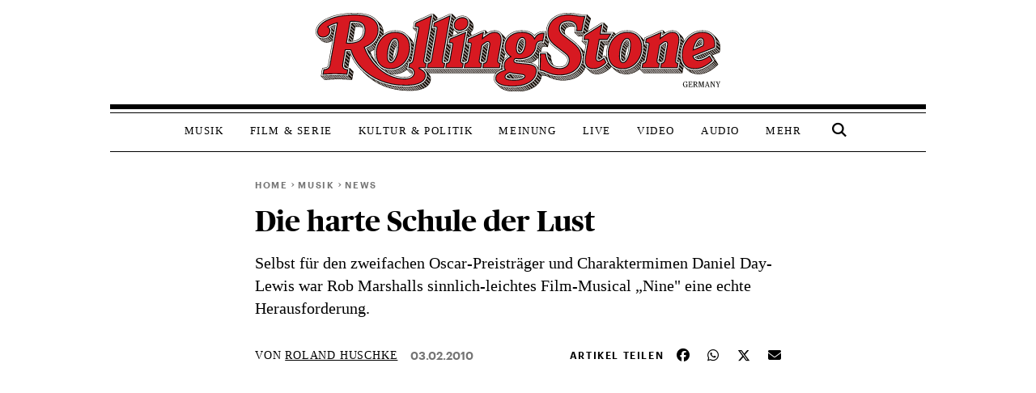

--- FILE ---
content_type: text/html; charset=UTF-8
request_url: https://www.rollingstone.de/die-harte-schule-der-lust-350236/
body_size: 53565
content:
<!DOCTYPE html>
<html lang="de-DE">

<head>
    <meta charset="UTF-8">
    <meta name="viewport" content="width=device-width, initial-scale=1">
    <meta http-equiv="X-UA-Compatible" content="IE=edge">
    <link rel="profile" href="http://gmpg.org/xfn/11">
    <link rel="stylesheet" type="text/css" href="//cdn.jsdelivr.net/npm/slick-carousel@1.8.1/slick/slick.css" />
    <!-- <script src="https://kit.fontawesome.com/c54d711b5b.js" crossorigin="anonymous"></script> -->
    <!-- <script src="https://code.jquery.com/jquery-3.6.0.min.js" integrity="sha256-/xUj+3OJU5yExlq6GSYGSHk7tPXikynS7ogEvDej/m4=" crossorigin="anonymous"></script>
    <script src="https://cdn.jsdelivr.net/npm/bootstrap@5.1.3/dist/js/bootstrap.bundle.min.js" integrity="sha384-ka7Sk0Gln4gmtz2MlQnikT1wXgYsOg+OMhuP+IlRH9sENBO0LRn5q+8nbTov4+1p" crossorigin="anonymous"></script>
    <script type="text/javascript" src="//cdn.jsdelivr.net/npm/slick-carousel@1.8.1/slick/slick.min.js"></script> -->

    <link rel="stylesheet" href="https://www.rollingstone.de/wp-content/themes/RS-Theme-2023/inc/assets/css/slick.css">
     <link rel="stylesheet" href="https://www.rollingstone.de/wp-content/themes/RS-Theme-2023/inc/assets/css/slick-theme.css">
     <script src="https://www.rollingstone.de/wp-content/themes/RS-Theme-2023/inc/assets/js/jquery-3.6.0.min.js"></script>
     <script src="https://www.rollingstone.de/wp-content/themes/RS-Theme-2023/inc/assets/js/bootstrap-5.1.3.bundle.min.js"></script>
     <script src="https://www.rollingstone.de/wp-content/themes/RS-Theme-2023/inc/assets/js/slick.min.js"></script>
    
    <!-- Script https://resources-production.la.welt.de/loader/la-loader-default.js blocked until consent is given -->
<script type="text/javascript">
            if (typeof window.rs_blocked_scripts === "undefined") {
                window.rs_blocked_scripts = [];
            }
            window.rs_blocked_scripts.push({
                blocked_src: "https://resources-production.la.welt.de/loader/la-loader-default.js",
                category: "advertising",
                id: "interactive-tools-js",
                async: true
            });
        </script>

    <!-- <script type='text/javascript' src="https://www.rollingstone.de/wp-content/themes/RS-Theme-2023/main.js"></script> -->
    <!-- <script src="https://cdn.bitmovin.com/player/web/8/bitmovinplayer.js" type="text/javascript"></script> -->
            <script type="text/javascript" id="rs-contentpass-script-blocker">
        (function() {
            
            if (window.rs_consent_given === true) {
                return;
            }
            
            window.rs_check_consent_status = function() {
                try {
                    if (localStorage.getItem('_sp_v1_consent')) {
                        return true;
                    }
                    
                    // Check for Sourcepoint consent in localStorage
                    try {
                        var spConsentData = localStorage.getItem('_sp_user_consent_33834');
                        if (spConsentData) {
                            var consentData = JSON.parse(spConsentData);
                            
                            // Check if user has consented to all purposes (full consent)
                            if (consentData && consentData.gdpr && consentData.gdpr.consentStatus && 
                                consentData.gdpr.consentStatus.consentedAll === true) {
                                console.log('[RS Script Blocker] Full consent detected (consentedAll=true)');
                                return true;
                            }
                            
                            // If not full consent, check for specific ad-related consent
                            if (consentData && consentData.gdpr && consentData.gdpr.grants) {
                                // Ad-related purpose IDs (based on consent_cookie.doc analysis)
                                // These IDs correspond to advertising-related purposes
                                var adRelatedPurposeIds = [
                                    '68376c7807181a682b59bbce', // Create profiles for personalised advertising
                                    '68376c7807181a682b59bc78', // Select personalised advertising
                                    '68376c7807181a682b59bf8c', // Create a personalised ads profile
                                    '68376c7807181a682b59c422', // Select basic ads
                                    '68376c7907181a682b59c847'  // Measure ad performance
                                ];
                                
                                // Check for ad-related purpose grants
                                var hasAdConsent = false;
                                
                                // Check if any vendor has ad-related purpose grants
                                for (var vendorId in consentData.gdpr.grants) {
                                    var vendor = consentData.gdpr.grants[vendorId];
                                    
                                    // Skip if vendor has no purpose grants
                                    if (!vendor.purposeGrants) continue;
                                    
                                    // Check if any ad-related purpose is granted
                                    for (var i = 0; i < adRelatedPurposeIds.length; i++) {
                                        var purposeId = adRelatedPurposeIds[i];
                                        if (vendor.purposeGrants[purposeId] === true) {
                                            console.log('[RS Script Blocker] Ad-related purpose consent found for purpose:', purposeId);
                                            hasAdConsent = true;
                                            break;
                                        }
                                    }
                                    
                                    if (hasAdConsent) break;
                                }
                                
                                if (hasAdConsent) {
                                    console.log('[RS Script Blocker] Ad-related consent found in localStorage');
                                    return true;
                                }
                            }
                        }
                    } catch (e) {
                        console.error('[RS Script Blocker] Error checking _sp_user_consent_33834:', e);
                    }
                    
                    var cpToken = localStorage.getItem('cp_token') || localStorage.getItem('cp.token');
                    if (cpToken && cpToken.split('.').length === 3) {
                        return true;
                    }
                    
                    if (sessionStorage.getItem('rs_consent_given') === 'true') {
                        return true;
                    }

                    
                } catch (e) {
                    console.log('Error', 'Error checking consent', e);
                }
                
                return false;
            };
            
            // Create a debug logger for ContentPass SDK calls
            window.rs_cp_debug_logger = {
                calls: [],
                maxCalls: 50,
                logCall: function(command, args) {
                    try {
                        this.calls.push({
                            command: command,
                            args: args,
                            timestamp: new Date().toISOString()
                        });
                        
                        if (this.calls.length > this.maxCalls) {
                            this.calls.shift();
                        }
                        
                        if (command === 'authenticate' || command === 'render' || command === 'on') {
                            console.log('ContentPass', 'SDK call observed: ' + command, {
                                args: args,
                                timestamp: new Date().toISOString()
                            });
                        }
                        
                    
                    } catch (e) {
                        console.error('[RS Debug] Error in passive CP monitoring:', e);
                    }
                }
            };
            
            window.rs_cp_observer = new MutationObserver(function(mutations) {
                if (typeof window.cp === 'function' && !window._rs_cp_monitored) {
                    window._rs_cp_monitored = true;
                    
                    document.addEventListener('rsContentPassAuthStatusChanged', function(event) {
                        if (event.detail && typeof event.detail.isAuthenticated === 'boolean') {
                            window.rs_cp_debug_logger.logCall('authStatusChanged', [event.detail.isAuthenticated]);
                        }
                    });
                    
                    window.rs_cp_observer.disconnect();
                }
            });
            
            window.rs_cp_observer.observe(document, { 
                childList: true, 
                subtree: true 
            });
            
            setTimeout(function() {
                if (window.rs_cp_observer) {
                    window.rs_cp_observer.disconnect();
                }
            }, 10000);
            
            function checkExistingConsent() {
                try {
                    function getCookie(name) {
                        var match = document.cookie.match(new RegExp('(^| )' + name + '=([^;]+)'));
                        return match ? match[2] : null;
                    }
                    
                    if (getCookie('rs_consent_given') === 'true') {
                        window.rs_consent_given = true;
                        return 'cmp';
                    }
                    
                    // Check for Sourcepoint CMP consent in localStorage
                    try {
                        var spConsentData = localStorage.getItem('_sp_user_consent_33834');
                        if (spConsentData) {
                            var consentData = JSON.parse(spConsentData);
                            
                            // Check if user has consented to all purposes (full consent)
                            if (consentData && consentData.gdpr && consentData.gdpr.consentStatus && 
                                consentData.gdpr.consentStatus.consentedAll === true) {
                                console.log('[RS Script Blocker] Full consent detected (consentedAll=true)');
                                window.rs_consent_given = true;
                                return 'cmp';
                            }
                            
                            // If not full consent, check for specific ad-related consent
                            if (consentData && consentData.gdpr && consentData.gdpr.grants) {
                                // Ad-related purpose IDs (based on consent_cookie.doc analysis)
                                var adRelatedPurposeIds = [
                                    '68376c7807181a682b59bbce', // Create profiles for personalised advertising
                                    '68376c7807181a682b59bc78', // Select personalised advertising
                                    '68376c7807181a682b59bf8c', // Create a personalised ads profile
                                    '68376c7807181a682b59c422', // Select basic ads
                                    '68376c7907181a682b59c847'  // Measure ad performance
                                ];
                                
                                // Check for ad-related purpose grants
                                var hasAdConsent = false;
                                
                                // Check if any vendor has ad-related purpose grants
                                for (var vendorId in consentData.gdpr.grants) {
                                    var vendor = consentData.gdpr.grants[vendorId];
                                    
                                    // Skip if vendor has no purpose grants
                                    if (!vendor.purposeGrants) continue;
                                    
                                    // Check if any ad-related purpose is granted
                                    for (var i = 0; i < adRelatedPurposeIds.length; i++) {
                                        var purposeId = adRelatedPurposeIds[i];
                                        if (vendor.purposeGrants[purposeId] === true) {
                                            console.log('[RS Script Blocker] Ad-related purpose consent found for purpose:', purposeId);
                                            hasAdConsent = true;
                                            break;
                                        }
                                    }
                                    
                                    if (hasAdConsent) break;
                                }
                                
                                if (hasAdConsent) {
                                    console.log('[RS Script Blocker] Ad-related consent found in localStorage');
                                    window.rs_consent_given = true;
                                    return 'cmp';
                                }
                            }
                        }
                    } catch (e) {
                        console.error('[RS Script Blocker] Error parsing _sp_user_consent_33834 from localStorage:', e);
                    }
                    
                    if (sessionStorage.getItem('rs_consent_given') === 'true') {
                        window.rs_consent_given = true;
                        return 'cmp';
                    }
                    
                    var urlParams = new URLSearchParams(window.location.search);
                    if (urlParams.get('rs_force_consent') === 'true') {
                        window.rs_consent_given = true;
                        return 'cmp';
                    }
                    
                    var cpToken = localStorage.getItem('cp_token') || localStorage.getItem('cp.token');
                    if (cpToken && cpToken.split('.').length === 3) {
                        window.rs_cp_authenticated = true;
                        return 'contentpass';
                    }
                    
                    if (sessionStorage.getItem('rs_cp_authenticated') === 'true') {
                        window.rs_cp_authenticated = true;
                        return 'contentpass';
                    }
                } catch (e) {
                    console.error('[RS Script Blocker] Error checking existing consent:', e);
                }
                
                return false;
            }
            
            window.rs_consent_given = window.rs_consent_given || false;
            window.rs_cp_authenticated = window.rs_cp_authenticated || false;
            
            var consentStatus = checkExistingConsent();
            
            if (consentStatus === 'cmp') {
                window.rs_consent_given = true;
                window.rs_monitoring_mode = true;
                return;
            } 
            else if (consentStatus === 'contentpass') {
                window.rs_cp_authenticated = true;
                window.rs_monitoring_mode = false;
            } 
            else {
                window.rs_monitoring_mode = false;
            }
            
            window.RSScriptBlocker = {
                initialized: true,
                blockedRequests: [],
                blockedDomains: [],
                whitelistedDomains: ["rollingstone.de","cdn.privacy-mgmt.com","privacy-mgmt.com","localhost","stage.rollingstone.de","tags.tiqcdn.com","assets.adobedtm.com"],
                originalFunctions: {
                    createElement: document.createElement,
                    appendChild: Element.prototype.appendChild,
                    insertBefore: Element.prototype.insertBefore,
                    fetch: window.fetch,
                    open: XMLHttpRequest.prototype.open,
                    Image: window.Image
                }
            };

            window.rs_blocked_scripts = window.rs_blocked_scripts || [];
            window.rs_consent_given = window.rs_consent_given || false;
            window.rs_blocking_start_time = new Date().getTime();
            
            window.rs_monitor_consent = function() {
                if (!window.rs_consent_given && typeof window.__tcfapi === 'function') {
                    try {
                        if (!window.rs_tcfapi_in_progress) {
                            window.rs_tcfapi_in_progress = true;
                            window.__tcfapi('getTCData', 2, function(tcData, success) {
                                window.rs_tcfapi_in_progress = false;
                                if (success && (tcData.eventStatus === 'tcloaded' || tcData.eventStatus === 'useractioncomplete')) {
                                    if (tcData.purpose && tcData.purpose.consents && tcData.purpose.consents[1]) {
                                        window.rs_consent_given = true;
                                        window.rs_load_blocked_scripts(['all']);
                                    }
                                }
                            });
                        }
                    } catch (e) {
                        window.rs_tcfapi_in_progress = false;
                    }
                }
                
                var cpToken = localStorage.getItem('cp_token') || localStorage.getItem('cp.token');
                if (cpToken && cpToken.split('.').length === 3) {
                    window.rs_load_blocked_scripts(['content']);
                }
                
                if (sessionStorage.getItem('rs_consent_given') === 'true') {
                    window.rs_load_blocked_scripts(['all']);
                }
            };
            
         /*    window.rs_monitor_consent();
            window.rs_consent_monitor_interval = setInterval(window.rs_monitor_consent, 500);
            
            setTimeout(function() {
                if (window.rs_consent_monitor_interval) {
                    clearInterval(window.rs_consent_monitor_interval);
                    console.log('[RS Script Blocker] Stopped consent monitoring after timeout');
                }
            }, 30000); */
            
            // Initialize categorized blocking patterns
            window.RSScriptBlocker.blockingPatterns = {
                all: ["https:\/\/functions.adnami.io\/api\/macro\/adsm.macro.rollingstone.de.js","https:\/\/macro.adnami.io\/macro\/gen\/adsm.macro.rmb.js","https:\/\/iqdigital-cdn.relevant-digital.com\/static\/tags\/67db0d51682253cc4e3e1dc6.js","https:\/\/iqdigital.demdex.net\/id","https:\/\/sync.mathtag.com\/sync\/img","https:\/\/acdn.adnxs.com\/ast\/ast.js","https:\/\/cm.everesttech.net\/cm\/dd","https:\/\/ib.adnxs.com\/getuid","https:\/\/ads.pubmatic.com\/AdServer\/js\/pwt\/","https:\/\/cm.g.doubleclick.net\/pixel","https:\/\/cdn.id5-sync.com\/api\/1.0\/id5-api.js","https:\/\/5baf1288cf.dl8.me","https:\/\/t.pubmatic.com\/wl","https:\/\/ad.linksynergy.com","https:\/\/adobedc.demdex.net\/ee\/v1\/identity\/acquire","https:\/\/match.adsrvr.org\/track\/cmf\/generic","https:\/\/dpm.demdex.net\/ibs:dpid=","https:\/\/s3.eu-central-1.amazonaws.com\/prod.iqdcontroller.iqdigital","https:\/\/www.google.com","https:\/\/play.google.com","https:\/\/magic.cool-captcha.de","https:\/\/playlist.megaphone.fm\/","https:\/\/playlist.megaphone.fm\/assets\/application-","https:\/\/player.megaphone.fm\/playlist\/","playlist.megaphone.fm","player.megaphone.fm","https:\/\/o22381.ingest.us.sentry.io","https:\/\/gew1-spclient.spotify.com\/","https:\/\/apresolve.spotify.com\/","https:\/\/open.spotify.com\/","https:\/\/embed-cdn.spotifycdn.com\/","https:\/\/player.simplecast.com","https:\/\/cdn.greenvideo.io\/players\/gv.js","https:\/\/cdn.greenvideo.io\/adapter\/player\/","https:\/\/embeds.greenvideo.io\/cv\/","https:\/\/media-api-prod.greenvideo.io\/api\/v1\/content\/","https:\/\/5baf1288cf.dl8.me\/","https:\/\/nextgen.kajomigenerator.de\/static\/js\/app_kajomi_helper.js","https:\/\/nextgen.kajomigenerator.de\/static\/js\/app_kajomi_iframe.js","https:\/\/asmusik.kjm6.de\/l\/867de433-316d-467e-a964-0e3cc4d14a3f.html","https:\/\/asmusik.kjm6.de\/l\/e2df3861-af53-49e2-8856-41cd5b130cbc.html","nextgen.kajomigenerator.de","kajomigenerator.de","kjm6.de","https:\/\/resources-production.la.welt.de\/loader\/la-loader-default.js","https:\/\/resources-production.la.welt.de\/loader\/la-commons.js","https:\/\/resources-production.la.welt.de\/la-hyper\/la-hyper.js","resources-production.la.welt.de","https:\/\/player.podigee-cdn.net","https:\/\/freiwillige-filmkontrolle.podigee.io","https:\/\/www.youtube.com","https:\/\/www.youtube.com\/embed\/","https:\/\/youtube.com","https:\/\/youtube.com\/embed\/","https:\/\/youtu.be","https:\/\/jnn-pa.googleapis.com","https:\/\/www.gstatic.com","https:\/\/widgets.outbrain.com\/outbrain.js","https:\/\/widgets.outbrain.com\/nanoWidget\/externals\/topics\/topics.html","https:\/\/widget-pixels.outbrain.com\/widget\/detect\/px.gif","tcheck.outbrainimg.com","mv.outbrain.com"],
                advertising: ["https:\/\/functions.adnami.io\/api\/macro\/adsm.macro.rollingstone.de.js","https:\/\/macro.adnami.io\/macro\/gen\/adsm.macro.rmb.js","https:\/\/iqdigital-cdn.relevant-digital.com\/static\/tags\/67db0d51682253cc4e3e1dc6.js","https:\/\/iqdigital.demdex.net\/id","https:\/\/sync.mathtag.com\/sync\/img","https:\/\/acdn.adnxs.com\/ast\/ast.js","https:\/\/cm.everesttech.net\/cm\/dd","https:\/\/ib.adnxs.com\/getuid","https:\/\/ads.pubmatic.com\/AdServer\/js\/pwt\/","https:\/\/cm.g.doubleclick.net\/pixel","https:\/\/cdn.id5-sync.com\/api\/1.0\/id5-api.js","https:\/\/5baf1288cf.dl8.me","https:\/\/t.pubmatic.com\/wl","https:\/\/ad.linksynergy.com","https:\/\/adobedc.demdex.net\/ee\/v1\/identity\/acquire","https:\/\/match.adsrvr.org\/track\/cmf\/generic","https:\/\/dpm.demdex.net\/ibs:dpid=","https:\/\/s3.eu-central-1.amazonaws.com\/prod.iqdcontroller.iqdigital","https:\/\/www.google.com","https:\/\/play.google.com","https:\/\/magic.cool-captcha.de","https:\/\/playlist.megaphone.fm\/","https:\/\/playlist.megaphone.fm\/assets\/application-","https:\/\/player.megaphone.fm\/playlist\/","playlist.megaphone.fm","player.megaphone.fm","https:\/\/o22381.ingest.us.sentry.io","https:\/\/gew1-spclient.spotify.com\/","https:\/\/apresolve.spotify.com\/","https:\/\/open.spotify.com\/","https:\/\/embed-cdn.spotifycdn.com\/","https:\/\/player.simplecast.com","https:\/\/cdn.greenvideo.io\/players\/gv.js","https:\/\/cdn.greenvideo.io\/adapter\/player\/","https:\/\/embeds.greenvideo.io\/cv\/","https:\/\/media-api-prod.greenvideo.io\/api\/v1\/content\/","https:\/\/5baf1288cf.dl8.me\/","https:\/\/nextgen.kajomigenerator.de\/static\/js\/app_kajomi_helper.js","https:\/\/nextgen.kajomigenerator.de\/static\/js\/app_kajomi_iframe.js","https:\/\/asmusik.kjm6.de\/l\/867de433-316d-467e-a964-0e3cc4d14a3f.html","https:\/\/asmusik.kjm6.de\/l\/e2df3861-af53-49e2-8856-41cd5b130cbc.html","nextgen.kajomigenerator.de","kajomigenerator.de","kjm6.de","https:\/\/resources-production.la.welt.de\/loader\/la-loader-default.js","https:\/\/resources-production.la.welt.de\/loader\/la-commons.js","https:\/\/resources-production.la.welt.de\/la-hyper\/la-hyper.js","resources-production.la.welt.de","https:\/\/player.podigee-cdn.net","https:\/\/freiwillige-filmkontrolle.podigee.io","https:\/\/www.youtube.com","https:\/\/www.youtube.com\/embed\/","https:\/\/youtube.com","https:\/\/youtube.com\/embed\/","https:\/\/youtu.be","https:\/\/jnn-pa.googleapis.com","https:\/\/www.gstatic.com","https:\/\/widgets.outbrain.com\/outbrain.js","https:\/\/widgets.outbrain.com\/nanoWidget\/externals\/topics\/topics.html","https:\/\/widget-pixels.outbrain.com\/widget\/detect\/px.gif","tcheck.outbrainimg.com","mv.outbrain.com"],
                content: []            };
            
            window.RSScriptBlocker.blockedDomains = [];
            window.RSScriptBlocker.domainCategories = {};
            
            function processPatterns(patterns, category) {
                patterns.forEach(function(pattern) {
                    try {
                        var domain = pattern;
                        
                        if (domain.indexOf('://') !== -1) {
                            domain = domain.split('://')[1];
                        }
                        
                        if (domain.indexOf('/') !== -1) {
                            domain = domain.split('/')[0];
                        }
                        if (domain.indexOf('/') !== -1) {
                            domain = domain.split('/')[0];
                        }
                        
                        if (window.RSScriptBlocker.blockedDomains.indexOf(domain) === -1) {
                            window.RSScriptBlocker.blockedDomains.push(domain);
                        }
                        
                        window.RSScriptBlocker.domainCategories[domain] = category;
                    } catch (e) {
                        console.error('[RS Script Blocker] Error processing pattern:', pattern, e);
                    }
                });
            }
            
            processPatterns(window.RSScriptBlocker.blockingPatterns.advertising, 'advertising');
            processPatterns(window.RSScriptBlocker.blockingPatterns.content, 'content');
            
            function extractDomain(url) {
                if (!url) return null;
                
                try {
                    if (url.indexOf('//') === 0) {
                        url = window.location.protocol + url;
                    } else if (url.indexOf('/') === 0) {
                        return window.location.hostname; // Same-origin request
                    }
                    
                    var domain = url;
                    
                    if (domain.indexOf('://') !== -1) {
                        domain = domain.split('://')[1];
                    }
                    
                    if (domain.indexOf('/') !== -1) {
                        domain = domain.split('/')[0];
                    }
                    
                    if (domain.indexOf(':') !== -1) {
                        domain = domain.split(':')[0];
                    }
                    
                    return domain;
                    if (domain.indexOf(':') !== -1) {
                        domain = domain.split(':')[0];
                    }
                    
                    return domain;
                } catch (e) {
                    return null;
                }
            }
            
            function shouldBlockDomain(domain) {
                if (!domain) return false;
                
                for (var i = 0; i < window.RSScriptBlocker.whitelistedDomains.length; i++) {
                    var whitelistedDomain = window.RSScriptBlocker.whitelistedDomains[i];
                    if (domain === whitelistedDomain || domain.endsWith('.' + whitelistedDomain)) {
                        return false;
                    }
                }
                
                var isBlockedDomain = false;
                var domainCategory = null;
                
                for (var i = 0; i < window.RSScriptBlocker.blockedDomains.length; i++) {
                    var blockedDomain = window.RSScriptBlocker.blockedDomains[i];
                    if (domain === blockedDomain || domain.endsWith('.' + blockedDomain)) {
                        isBlockedDomain = true;
                        domainCategory = getDomainCategory(domain);
                        break;
                    }
                }
                
                if (!isBlockedDomain) {
                    return false;
                }
                
                if (window.rs_consent_given) {
                    return false;
                }
                
                if (window.rs_cp_authenticated) {
                    return domainCategory === 'advertising';
                }
                
                return true;
            }
            
            function getDomainCategory(domain) {

                if (!domain) {
                        return 'advertising';
                    }
                    
                if (window.RSScriptBlocker.domainCategories[domain]) {
                    return window.RSScriptBlocker.domainCategories[domain];
                }
                
                for (var blockedDomain in window.RSScriptBlocker.domainCategories) {
                    if (domain.endsWith('.' + blockedDomain) || domain.indexOf(blockedDomain) !== -1) {
                        return window.RSScriptBlocker.domainCategories[blockedDomain];
                    }
                }
                
                /* if (domain.indexOf('megaphone.fm') !== -1 || 
                    domain.indexOf('greenvideo.io') !== -1 || 
                    domain.indexOf('kajomi') !== -1 || 
                    domain.indexOf('kjm6.de') !== -1 || 
                    domain.indexOf('la.welt.de') !== -1) {
                    return 'advertising';
                } */
                return 'advertising';
            }
            
            var originalCreateElement = document.createElement;
            document.createElement = function() {
                var element = originalCreateElement.apply(document, arguments);
                var tagName = arguments[0] && arguments[0].toLowerCase();
                
                if (tagName === 'script') {
                    var originalSetAttribute = element.setAttribute;
                    
                    element.setAttribute = function(name, value) {
                        if (name.toLowerCase() === 'src') {
                            var domain = extractDomain(value);
                            
                            if (domain && shouldBlockDomain(domain)) {
                                var category = getDomainCategory(domain);
                                
                                window.RSScriptBlocker.blockedRequests.push({
                                    type: 'script',
                                    url: value,
                                    domain: domain,
                                    category: category,
                                    timestamp: new Date().getTime()
                                });
                                
                                originalSetAttribute.call(this, 'data-rs-src', value);
                                originalSetAttribute.call(this, 'data-rs-blocked', 'true');
                                originalSetAttribute.call(this, 'data-rs-category', category);
                                originalSetAttribute.call(this, 'data-rs-pattern', domain);
                                originalSetAttribute.call(this, 'type', 'text/plain');
                                
                                element.blocked_src = value;
                                element.blocked_time = new Date().getTime();
                                window.rs_blocked_scripts.push(element);
                                
                                return;
                            }
                        }
                        
                        return originalSetAttribute.apply(this, arguments);
                    };
                    
                    var initialSrc = element.getAttribute('src');
                    if (initialSrc) {
                        var domain = extractDomain(initialSrc);
                        
                        if (domain && shouldBlockDomain(domain)) {
                            var category = getDomainCategory(domain);
                            
                            window.RSScriptBlocker.blockedRequests.push({
                                type: 'script-initial-src',
                                url: initialSrc,
                                domain: domain,
                                category: category,
                                timestamp: new Date().getTime()
                            });
                            
                            element.setAttribute('data-rs-src', initialSrc);
                            element.setAttribute('data-rs-blocked', 'true');
                            element.setAttribute('data-rs-category', category);
                            element.setAttribute('data-rs-pattern', domain);
                            element.setAttribute('type', 'text/plain');
                            element.blocked_src = initialSrc;
                            element.blocked_time = new Date().getTime();
                            window.rs_blocked_scripts.push(element);
                        }
                    }
                }
                
                return element;
            };
            
            Element.prototype.appendChild = function(node) {
                if (node.nodeName && node.nodeName.toLowerCase() === 'script') {
                    var src = node.getAttribute('src') || node.src;
                    if (src) {
                        var domain = extractDomain(src);
                        if (domain && shouldBlockDomain(domain) && !window.rs_consent_given) {
                            var category = getDomainCategory(domain);
                            
                            window.RSScriptBlocker.blockedRequests.push({
                                type: 'script-append',
                                url: src,
                                domain: domain,
                                category: category,
                                timestamp: new Date().getTime()
                            });
                            node.setAttribute('data-rs-src', src);
                            node.setAttribute('data-rs-blocked', 'true');
                            node.setAttribute('data-rs-category', category);
                            node.setAttribute('data-rs-pattern', domain);
                            node.removeAttribute('src');
                            node.setAttribute('type', 'text/plain');
                            node.blocked_src = src;
                            node.blocked_time = new Date().getTime();
                            window.rs_blocked_scripts.push(node);
                        }
                    } else {
                        // Skip blocking for Yoast SEO schema.org structured data
                        var nodeClass = node.getAttribute('class') || '';
                        var nodeType = node.getAttribute('type') || '';
                        var isYoastSchema = nodeClass.indexOf('yoast-schema-graph') !== -1 || 
                                          nodeType === 'application/ld+json';
                        
                        if (isYoastSchema) {
                            // Don't block Yoast schema - it's essential for SEO
                            return window.RSScriptBlocker.originalFunctions.appendChild.call(this, node);
                        }
                        
                        var scriptContent = node.textContent || node.innerText || '';
                        var containsBlockedDomain = false;
                        var blockedDomain = null;
                        
                        for (var i = 0; i < window.RSScriptBlocker.blockedDomains.length; i++) {
                            var domain = window.RSScriptBlocker.blockedDomains[i];
                            if (scriptContent.indexOf(domain) !== -1) {
                                containsBlockedDomain = true;
                                blockedDomain = domain;
                                break;
                            }
                        }
                        
                        // Get the category for this domain
                        var category = getDomainCategory(blockedDomain);

                        // Check if we should block based on consent and authentication
                        // For 'content' category, also check ContentPass authentication
                        var shouldBlock = !window.rs_consent_given && 
                            !(category === 'content' && window.rs_cp_authenticated === true);

                        if (containsBlockedDomain && shouldBlock) {
                            var category = getDomainCategory(blockedDomain);
                            window.RSScriptBlocker.blockedRequests.push({
                                type: 'inline-script',
                                domain: blockedDomain,
                                category: category,
                                timestamp: new Date().getTime()
                            });
                            node.setAttribute('data-rs-original-content', scriptContent);
                            node.setAttribute('data-rs-blocked', 'true');
                            node.setAttribute('data-rs-category', category);
                            node.setAttribute('data-rs-pattern', blockedDomain);
                            node.setAttribute('type', 'text/plain');
                            node.textContent = '/* Blocked inline script referencing ' + blockedDomain + ' */';
                            node.blocked_content = scriptContent;
                            node.blocked_time = new Date().getTime();
                            window.rs_blocked_scripts.push(node);
                        }
                    }
                }
                return window.RSScriptBlocker.originalFunctions.appendChild.call(this, node);
            };
            
            // Override insertBefore to prevent blocked scripts from executing
            Element.prototype.insertBefore = function(node, referenceNode) {
                if (node.nodeName && node.nodeName.toLowerCase() === 'script') {
                    var src = node.getAttribute('src') || node.src;
                    if (src) {
                        var domain = extractDomain(src);
                        if (domain && shouldBlockDomain(domain) && !window.rs_consent_given) {
                            var category = getDomainCategory(domain);
                            
                            window.RSScriptBlocker.blockedRequests.push({
                                type: 'script-insert',
                                url: src,
                                domain: domain,
                                category: category,
                                timestamp: new Date().getTime()
                            });
                            
                            node.setAttribute('data-rs-src', src);
                            node.setAttribute('data-rs-blocked', 'true');
                            node.setAttribute('data-rs-category', category);
                            node.setAttribute('data-rs-pattern', domain);
                            node.removeAttribute('src');
                            node.setAttribute('type', 'text/plain');
                            node.blocked_src = src;
                            node.blocked_time = new Date().getTime();
                            window.rs_blocked_scripts.push(node);
                        }
                    } else {
                        // Skip blocking for Yoast SEO schema.org structured data
                        var nodeClass = node.getAttribute('class') || '';
                        var nodeType = node.getAttribute('type') || '';
                        var isYoastSchema = nodeClass.indexOf('yoast-schema-graph') !== -1 || 
                                          nodeType === 'application/ld+json';
                        
                        if (isYoastSchema) {
                            // Don't block Yoast schema - it's essential for SEO
                            return window.RSScriptBlocker.originalFunctions.insertBefore.call(this, node, referenceNode);
                        }
                        
                        var scriptContent = node.textContent || node.innerText || '';
                        var containsBlockedDomain = false;
                        var blockedDomain = null;
                        
                        for (var i = 0; i < window.RSScriptBlocker.blockedDomains.length; i++) {
                            var domain = window.RSScriptBlocker.blockedDomains[i];
                            if (scriptContent.indexOf(domain) !== -1) {
                                containsBlockedDomain = true;
                                blockedDomain = domain;
                                break;
                            }
                        }
                        
                        var category = getDomainCategory(blockedDomain);

                        // Check if we should block based on consent and authentication
                        // For 'content' category, also check ContentPass authentication
                        var shouldBlock = !window.rs_consent_given && 
                            !(category === 'content' && window.rs_cp_authenticated === true);

                        if (containsBlockedDomain && shouldBlock) {
                            
                            window.RSScriptBlocker.blockedRequests.push({
                                type: 'inline-script',
                                domain: blockedDomain,
                                category: category,
                                timestamp: new Date().getTime()
                            });
                            
                            node.setAttribute('data-rs-original-content', scriptContent);
                            node.setAttribute('data-rs-blocked', 'true');
                            node.setAttribute('data-rs-category', category);
                            node.setAttribute('data-rs-pattern', blockedDomain);
                            node.setAttribute('type', 'text/plain');
                            node.textContent = '/* Blocked inline script referencing ' + blockedDomain + ' */';
                            node.blocked_content = scriptContent;
                            node.blocked_time = new Date().getTime();
                            window.rs_blocked_scripts.push(node);
                        }
                    }
                }
                return window.RSScriptBlocker.originalFunctions.insertBefore.call(this, node, referenceNode);
            };
            
            // Override XMLHttpRequest to block network requests to blocked domains
            XMLHttpRequest.prototype.open = function() {
                var args = Array.prototype.slice.call(arguments);
                var method = args[0];
                var url = args[1];
                
                if (url) {
                    var domain = extractDomain(url);
                    if (domain && shouldBlockDomain(domain) && !window.rs_consent_given) {
                        var category = getDomainCategory(domain);
                        
                        window.RSScriptBlocker.blockedRequests.push({
                            type: 'xhr',
                            url: url,
                            method: method,
                            domain: domain,
                            category: category,
                            timestamp: new Date().getTime()
                        });
                        args[1] = 'about:blank';
                        this._blockedUrl = url;
                        this._blockedDomain = domain;
                        this._blockedCategory = category;
                    }
                }
                return window.RSScriptBlocker.originalFunctions.open.apply(this, args);
            };
            
            var originalSend = XMLHttpRequest.prototype.send;
            XMLHttpRequest.prototype.send = function() {
                if (this._blockedUrl) {
                    var xhr = this;
                    var originalOnReadyStateChange = xhr.onreadystatechange;
                    var originalOnLoad = xhr.onload;
                    var originalOnError = xhr.onerror;
                    xhr.onreadystatechange = function() {
                        if (originalOnReadyStateChange) {
                            try {
                                originalOnReadyStateChange.apply(xhr, arguments);
                            } catch (e) {
                                console.error('[RS Script Blocker] Error in blocked XHR onreadystatechange:', e);
                            }
                        }
                    };
                    
                    xhr.onload = function() {
                        if (originalOnLoad) {
                            try {
                                originalOnLoad.apply(xhr, arguments);
                            } catch (e) {
                                console.error('[RS Script Blocker] Error in blocked XHR onload handler:', e);
                            }
                        }
                    };
                    
                    xhr.onerror = function() {
                        console.logError('XHR', 'Suppressed error for blocked XHR', {
                            url: xhr._blockedUrl || 'unknown'
                        });
                    };
                    
                    setTimeout(function() {
                        Object.defineProperty(xhr, 'readyState', {get: function() { return 4; }});
                        Object.defineProperty(xhr, 'status', {get: function() { return 200; }});
                        Object.defineProperty(xhr, 'responseText', {get: function() { return '/* Blocked by RS Script Blocker */'; }});
                        Object.defineProperty(xhr, 'responseXML', {get: function() { return null; }});
                        
                        if (xhr.onreadystatechange) xhr.onreadystatechange();
                        if (xhr.onload) xhr.onload();
                    }, 10);
                    return;
                }
                return originalSend.apply(this, arguments);
            };
            
            // Override fetch to block network requests to blocked domains
            window.fetch = function() {
                var args = Array.prototype.slice.call(arguments);
                var input = args[0];
                var options = args[1] || {};
                var url = (typeof input === 'string') ? input : (input && input.url);
                var method = (options.method || (typeof input !== 'string' && input.method) || 'GET').toUpperCase();
                
                if (url) {
                    var domain = extractDomain(url);
                    if (domain && shouldBlockDomain(domain) && !window.rs_consent_given) {
                        var category = getDomainCategory(domain);
                        
                        window.RSScriptBlocker.blockedRequests.push({
                            type: 'fetch',
                            url: url,
                            method: method,
                            domain: domain,
                            category: category,
                            timestamp: new Date().getTime()
                        });
                        var contentType = 'application/javascript';
                        if (url.match(/\.(json|jsonp)($|\?)/i)) {
                            contentType = 'application/json';
                        } else if (url.match(/\.(html|htm)($|\?)/i)) {
                            contentType = 'text/html';
                        } else if (url.match(/\.(xml)($|\?)/i)) {
                            contentType = 'application/xml';
                        } else if (url.match(/\.(jpg|jpeg|png|gif|webp|svg)($|\?)/i)) {
                            contentType = 'image/png';
                            return Promise.resolve(new Response(new Blob(), {
                                status: 200,
                                headers: {'Content-Type': contentType}
                            }));
                        }
                        var responseBody = '/* Blocked by RS Script Blocker */';
                        if (contentType === 'application/json') {
                            responseBody = '{"blocked":true,"message":"Content blocked by RS Script Blocker"}';
                        } else if (contentType === 'text/html') {
                            responseBody = '<!-- Content blocked by RS Script Blocker -->';
                        } else if (contentType === 'application/xml') {
                            responseBody = '<' + '?xml version="1.0" encoding="UTF-8"?' + '><blocked>Content blocked by RS Script Blocker</blocked>';
                        }
                        return Promise.resolve(new Response(responseBody, {
                            status: 200,
                            headers: {'Content-Type': contentType}
                        }));
                    }
                }
                return window.RSScriptBlocker.originalFunctions.fetch.apply(window, args);
            };
            
            // Override Image constructor to block tracking pixels
            window.Image = function() {
                var image = new window.RSScriptBlocker.originalFunctions.Image();
                var originalSetAttribute = image.setAttribute;
                
                image.setAttribute = function(name, value) {
                    if (name.toLowerCase() === 'src') {
                        var domain = extractDomain(value);
                        if (domain && shouldBlockDomain(domain) && !window.rs_consent_given) {
                            var category = getDomainCategory(domain);
                            
                            window.RSScriptBlocker.blockedRequests.push({
                                type: 'image-setAttribute',
                                url: value,
                                domain: domain,
                                category: category,
                                timestamp: new Date().getTime()
                            });
                            originalSetAttribute.call(this, 'data-rs-src', value);
                            originalSetAttribute.call(this, 'data-rs-blocked', 'true');
                            originalSetAttribute.call(this, 'data-rs-category', category);
                            return;
                        }
                    }
                    return originalSetAttribute.apply(this, arguments);
                };
                
                // Check the initial src if it exists
                if (image.src) {
                    var initialSrc = image.src;
                    var domain = extractDomain(initialSrc);
                    
                    if (domain && shouldBlockDomain(domain) && !window.rs_consent_given) {
                        var category = getDomainCategory(domain);
                        
                        window.RSScriptBlocker.blockedRequests.push({
                            type: 'image-initial',
                            url: initialSrc,
                            domain: domain,
                            category: category,
                            timestamp: new Date().getTime()
                        });
                        
                        image.setAttribute('data-rs-src', initialSrc);
                        image.setAttribute('data-rs-blocked', 'true');
                        image.setAttribute('data-rs-category', category);
                        image.setAttribute('data-rs-pattern', domain);
                        image.removeAttribute('src');
                    }
                }
                
                return image;
            };
            
            // Set up MutationObserver to catch dynamically added scripts
            var observer = new MutationObserver(function(mutations) {
                mutations.forEach(function(mutation) {
                    // Process added nodes
                    if (mutation.addedNodes && mutation.addedNodes.length > 0) {
                        for (var i = 0; i < mutation.addedNodes.length; i++) {
                            var node = mutation.addedNodes[i];
                            
                            if (node.nodeName && node.nodeName.toLowerCase() === 'script') {
                                var src = node.getAttribute('src') || node.src;
                                if (src) {
                                    var domain = extractDomain(src);
                                    if (domain && shouldBlockDomain(domain) && !window.rs_consent_given) {
                                        var category = getDomainCategory(domain);
                                        
                                        window.RSScriptBlocker.blockedRequests.push({
                                            type: 'dynamic-script',
                                            url: src,
                                            domain: domain,
                                            category: category,
                                            timestamp: new Date().getTime()
                                        });
                                        
                                        node.setAttribute('data-rs-src', src);
                                        node.setAttribute('data-rs-blocked', 'true');
                                        node.setAttribute('data-rs-category', category);
                                        node.setAttribute('data-rs-pattern', domain);
                                        node.removeAttribute('src');
                                        node.setAttribute('type', 'text/plain');
                                        
                                        node.blocked_src = src;
                                        node.blocked_time = new Date().getTime();
                                        window.rs_blocked_scripts.push(node);
                                    }
                                } else {
                                    // Skip blocking for Yoast SEO schema.org structured data
                                    var nodeClass = node.getAttribute('class') || '';
                                    var nodeType = node.getAttribute('type') || '';
                                    var isYoastSchema = nodeClass.indexOf('yoast-schema-graph') !== -1 || 
                                                      nodeType === 'application/ld+json';
                                    
                                    if (isYoastSchema) {
                                        // Don't block Yoast schema - it's essential for SEO
                                        continue;
                                    }
                                    
                                    var scriptContent = node.textContent || node.innerText || '';
                                    var containsBlockedDomain = false;
                                    var blockedDomain = null;
                                    
                                    for (var j = 0; j < window.RSScriptBlocker.blockedDomains.length; j++) {
                                        var domain = window.RSScriptBlocker.blockedDomains[j];
                                        if (scriptContent.indexOf(domain) !== -1) {
                                            containsBlockedDomain = true;
                                            blockedDomain = domain;
                                            break;
                                        }
                                    }
                                    
                                    var category = getDomainCategory(blockedDomain);

                                    // Check if we should block based on consent and authentication
                                    // For 'content' category, also check ContentPass authentication
                                    var shouldBlock = !window.rs_consent_given && 
                                        !(category === 'content' && window.rs_cp_authenticated === true);

                                    if (containsBlockedDomain && shouldBlock) {
                                        var category = getDomainCategory(blockedDomain);
                                        
                                        window.RSScriptBlocker.blockedRequests.push({
                                            type: 'dynamic-inline-script',
                                            domain: blockedDomain,
                                            category: category,
                                            timestamp: new Date().getTime()
                                        });
                                        
                                        // Store the original content in data attributes
                                        node.setAttribute('data-rs-original-content', scriptContent);
                                        node.setAttribute('data-rs-blocked', 'true');
                                        node.setAttribute('data-rs-category', category);
                                        node.setAttribute('data-rs-pattern', blockedDomain);
                                        node.setAttribute('type', 'text/plain');
                                        
                                        // Check if content appears to be JSON (starts with { or [)
                                        var trimmedContent = scriptContent.trim();
                                        if ((trimmedContent.startsWith('{') && trimmedContent.endsWith('}')) || 
                                            (trimmedContent.startsWith('[') && trimmedContent.endsWith(']'))) {
                                            // For JSON content, preserve structure but make it non-executable
                                            // by wrapping in a JavaScript comment that can be parsed as JSON
                                            node.textContent = trimmedContent;
                                        } else {
                                            // For regular scripts, use comment replacement
                                            node.textContent = '/* Blocked inline script referencing ' + blockedDomain + ' */';
                                        }
                                        
                                        // Add to blocked scripts array for compatibility
                                        node.blocked_content = scriptContent;
                                        node.blocked_time = new Date().getTime();
                                        window.rs_blocked_scripts.push(node);
                                    }
                                }
                            }
                            // Check if the node is an iframe element
                            else if (node.nodeName && node.nodeName.toLowerCase() === 'iframe') {
                                // Check if it has a src attribute
                                var src = node.getAttribute('src') || node.src;
                                if (src) {
                                    var domain = extractDomain(src);
                                    if (domain && shouldBlockDomain(domain) && !window.rs_consent_given) {
                                        var category = getDomainCategory(domain);
                                        
                                        window.RSScriptBlocker.blockedRequests.push({
                                            type: 'iframe',
                                            url: src,
                                            domain: domain,
                                            category: category,
                                            timestamp: new Date().getTime()
                                        });
                                        
                                        // Store the original src in data attributes
                                        node.setAttribute('data-rs-src', src);
                                        node.setAttribute('data-rs-blocked', 'true');
                                        node.setAttribute('data-rs-category', category);
                                        node.setAttribute('data-rs-pattern', domain);
                                        
                                        // Get original dimensions if available
                                        var originalWidth = node.getAttribute('width') || node.style.width || '100%';
                                        var originalHeight = node.getAttribute('height') || node.style.height || '150px';
                                        
                                        // Simply remove the src attribute to prevent loading
                                        node.removeAttribute('src');
                                        
                                        // Preserve original dimensions
                                        node.style.width = originalWidth;
                                        node.style.height = originalHeight;
                                        node.style.maxWidth = '100%';
                                        
                                        // Create a placeholder container
                                        var placeholderContainer = document.createElement('div');
                                        placeholderContainer.style.display = 'flex';
                                        placeholderContainer.style.flexDirection = 'column';
                                        placeholderContainer.style.alignItems = 'center';
                                        placeholderContainer.style.justifyContent = 'center';
                                        placeholderContainer.style.backgroundColor = '#f8f8f8';
                                        placeholderContainer.style.border = '1px dashed #ccc';
                                        placeholderContainer.style.padding = '20px';
                                        placeholderContainer.style.color = '#666';
                                        placeholderContainer.style.fontFamily = 'sans-serif';
                                        placeholderContainer.style.textAlign = 'center';
                                        placeholderContainer.style.width = '100%';
                                        placeholderContainer.style.height = '100%';
                                        placeholderContainer.style.boxSizing = 'border-box';
                                        
                                        // Create a title for the blocked content
                                        var placeholderTitle = document.createElement('div');
                                        placeholderTitle.style.fontWeight = 'bold';
                                        placeholderTitle.style.marginBottom = '10px';
                                        placeholderTitle.textContent = 'Content Blocked';
                                        placeholderContainer.appendChild(placeholderTitle);
                                        
                                        // Create a text node with the blocked message
                                        var placeholderText = document.createElement('div');
                                        placeholderText.textContent = 'Content from ' + domain + ' is blocked until consent is given';
                                        placeholderContainer.appendChild(placeholderText);
                                        
                                        // Add a button to reload the page if consent is already given but page hasn't reloaded
                                        if (window.rs_consent_given) {
                                            var reloadButton = document.createElement('button');
                                            reloadButton.textContent = 'Reload Page to View Content';
                                            reloadButton.style.marginTop = '10px';
                                            reloadButton.style.padding = '5px 10px';
                                            reloadButton.style.backgroundColor = '#007bff';
                                            reloadButton.style.color = 'white';
                                            reloadButton.style.border = 'none';
                                            reloadButton.style.borderRadius = '3px';
                                            reloadButton.style.cursor = 'pointer';
                                           /*  reloadButton.onclick = function() { window.location.reload(); }; */
                                            placeholderContainer.appendChild(reloadButton);
                                        }
                                        while (node.firstChild) {
                                            node.removeChild(node.firstChild);
                                        }
                                        node.appendChild(placeholderContainer);
                                        node.blocked_src = src;
                                        node.blocked_time = new Date().getTime();
                                        window.rs_blocked_scripts.push(node);
                                    }
                                }
                            }
                            // Check for image elements
                            else if (node.nodeName && node.nodeName.toLowerCase() === 'img') {
                                var src = node.getAttribute('src') || node.src;
                                if (src) {
                                    var domain = extractDomain(src);
                                    if (domain && shouldBlockDomain(domain) && !window.rs_consent_given) {
                                        var category = getDomainCategory(domain);

                                        window.RSScriptBlocker.blockedRequests.push({
                                            type: 'img-element',
                                            url: src,
                                            domain: domain,
                                            category: category,
                                            timestamp: new Date().getTime()
                                        });
                                        node.setAttribute('data-rs-src', src);
                                        node.setAttribute('data-rs-blocked', 'true');
                                        node.setAttribute('data-rs-category', category);
                                        node.setAttribute('data-rs-pattern', domain);
                                        node.removeAttribute('src');
                                    }
                                }
                            }
                            else if (node.nodeName && node.nodeName.toLowerCase() === 'link') {
                                var href = node.getAttribute('href');
                                if (href) {
                                    var domain = extractDomain(href);
                                    if (domain && shouldBlockDomain(domain) && !window.rs_consent_given) {
                                        var category = getDomainCategory(domain);
                                        
                                        window.RSScriptBlocker.blockedRequests.push({
                                            type: 'link',
                                            url: href,
                                            domain: domain,
                                            category: category,
                                            timestamp: new Date().getTime()
                                        });
                                        node.setAttribute('data-rs-href', href);
                                        node.setAttribute('data-rs-blocked', 'true');
                                        node.setAttribute('data-rs-category', category);
                                        node.setAttribute('data-rs-pattern', domain);
                                        node.removeAttribute('href');
                                    }
                                }
                            }
                        }
                    }
                });
            });
            
            // Fetch API override
            var originalFetch = window.fetch;
            window.fetch = function(resource, options) {
                var url = (typeof resource === 'string') ? resource : resource.url;
                
                // Use the existing domain checking functions instead of undefined isBlocked
                var domain = extractDomain(url);
                var shouldBlock = domain && shouldBlockDomain(domain) && !window.rs_consent_given;
                var matchedPattern = shouldBlock ? domain : null;
                
                if (shouldBlock) {
                     return new Promise(function(resolve) {
                        resolve(new Response('', {
                            status: 200,
                            headers: { 'Content-Type': 'text/plain' }
                        }));
                    });
                }
                
                return originalFetch.apply(this, arguments);
            };

            observer.observe(document, {
                childList: true,
                subtree: true
            });
            
        })();
        </script>
        <!-- Script https://magic.cool-captcha.de/api.js?key=MZT8YQ9K-OIZGXCWC-YDZPRQOH-QSHCOUBN&#038;logo=no blocked until consent is given -->
<script type="text/javascript">
            if (typeof window.rs_blocked_scripts === "undefined") {
                window.rs_blocked_scripts = [];
            }
            window.rs_blocked_scripts.push({
                blocked_src: "https://magic.cool-captcha.de/api.js?key=MZT8YQ9K-OIZGXCWC-YDZPRQOH-QSHCOUBN&#038;logo=no",
                category: "advertising",
                id: "cool-captcha-api",
                async: true
            });
        </script>
<meta name='robots' content='noindex, nofollow' />
	<style>img:is([sizes="auto" i], [sizes^="auto," i]) { contain-intrinsic-size: 3000px 1500px }</style>
	    <script>
    // Block Tealium's consent-based reload
    (function() {
        // Wait for Tealium to load
        const checkTealium = setInterval(function() {
            if (window.utag && window.utag.gdpr) {
                clearInterval(checkTealium);
                
                // Override Tealium's GDPR consent handler
                if (window.utag.gdpr.trackConsentChanges) {
                    const original = window.utag.gdpr.trackConsentChanges;
                    window.utag.gdpr.trackConsentChanges = function() {
                        console.log('[RS] Blocked Tealium consent reload');
                        // Call original without allowing reload
                        return;
                    };
                }
                
                // Also override any reload methods Tealium might use
                if (window.utag.gdpr.doConsentRedirect) {
                    window.utag.gdpr.doConsentRedirect = function() {
                        console.log('[RS] Blocked Tealium consent redirect');
                        return false;
                    };
                }
            }
        }, 10);
        
        // Failsafe: timeout after 5 seconds
        setTimeout(() => clearInterval(checkTealium), 5000);
    })();
    </script>
        <script type="text/javascript" id="contentpass-tealium-controller">
    window.tealiumContentPassController = {
        authenticationComplete: false,
        isContentPassSubscriber: false,
        shouldLoadTealium: false,
        tealiumInitialized: false,
        
        // Handle ContentPass authentication result
        handleAuthentication: function(isSubscriber) {
            
            if (!this.authenticationComplete) {
                this.authenticationComplete = true;
                this.isContentPassSubscriber = isSubscriber;
                this.shouldLoadTealium = !isSubscriber;
            
                if (this.shouldLoadTealium && !this.tealiumInitialized) {
                    this.initializeTealium();
                } else if (this.isContentPassSubscriber) {
                    console.log('[CP-Tealium] User is a ContentPass subscriber, Tealium will not load');
                }
            }
        },
        
        // Initialize Tealium by triggering the complete WordPress plugin flow
        initializeTealium: function() {
            if (this.tealiumInitialized) {
                return;
            }
            
            this.tealiumInitialized = true;
            
            // Trigger the server-side Tealium initialization
            // This will cause insertTealiumTag() and tealiumEncodedDataObject() to run
            var xhr = new XMLHttpRequest();
            xhr.open('POST', 'https://www.rollingstone.de/wp-admin/admin-ajax.php', true);
            xhr.setRequestHeader('Content-Type', 'application/x-www-form-urlencoded');
            xhr.onreadystatechange = function() {
                if (xhr.readyState === 4) {
                    if (xhr.status === 200) {
                        try {
                            var response = JSON.parse(xhr.responseText);
                            if (response.success && response.data) {
                                
                                // Inject the utag_data object first
                                if (response.data.utag_data) {
                                    var dataScript = document.createElement('script');
                                    dataScript.type = 'text/javascript';
                                    dataScript.text = response.data.utag_data;
                                    document.head.appendChild(dataScript);
                                    }
                                
                                // Then inject the Tealium tag
                                if (response.data.tealium_tag) {
                                    var tempDiv = document.createElement('div');
                                    tempDiv.innerHTML = response.data.tealium_tag;
                                    
                                    // Find and execute any script elements
                                    var scripts = tempDiv.querySelectorAll('script');
                                    
                                    for (var i = 0; i < scripts.length; i++) {
                                        var script = scripts[i];
                                        var newScript = document.createElement('script');
                                        newScript.type = 'text/javascript';
                                        
                                        if (script.src) {
                                            newScript.src = script.src;
                                            newScript.async = script.async;
                                        } else if (script.innerHTML || script.textContent) {
                                            newScript.text = script.innerHTML || script.textContent;
                                            }
                                        document.head.appendChild(newScript);
                                    }
                                } 
                            } else {
                                console.error('[CP-Tealium] Server response error:', response);
                            }
                        } catch (e) {
                            console.error('[CP-Tealium] Error parsing server response:', e, xhr.responseText);
                        }
                    } else {
                        console.error('[CP-Tealium] Server request failed:', xhr.status, xhr.statusText);
                    }
                }
            };
            
            xhr.send('action=rs_contentpass_init_tealium&nonce=4ac26128ca');
        }
    };
    
    // Check if this is a page refresh and reset state
    if (performance.navigation && performance.navigation.type === performance.navigation.TYPE_RELOAD) {
        window.tealiumContentPassController.tealiumInitialized = false;
        window.tealiumContentPassController.authenticationComplete = false;
    } else if (performance.getEntriesByType && performance.getEntriesByType('navigation').length > 0) {
        var navEntry = performance.getEntriesByType('navigation')[0];
        if (navEntry.type === 'reload') {
            window.tealiumContentPassController.tealiumInitialized = false;
            window.tealiumContentPassController.authenticationComplete = false;
        }
    }
    </script>
    <link rel="preload" href="https://www.rollingstone.de/wp-content/themes/RS-Theme-2023/fonts/PublicoHeadline-Bold-Web.woff2" as="font" type="font/woff2" crossorigin>
<link rel="preload" href="https://www.rollingstone.de/wp-content/themes/RS-Theme-2023/fonts/Graphik-Semibold-Web.woff2" as="font" type="font/woff2" crossorigin>

	<!-- This site is optimized with the Yoast SEO Premium plugin v25.9 (Yoast SEO v26.3) - https://yoast.com/wordpress/plugins/seo/ -->
	<title>Die harte Schule der Lust&#8212; Rolling Stone</title>
	<meta name="description" content="Selbst für den zweifachen Oscar-Preisträger und Charaktermimen Daniel Day-Lewis war Rob Marshalls sinnlich-leichtes Film-Musical „Nine&quot; eine echte Herausforderung." />
	<meta property="og:locale" content="de_DE" />
	<meta property="og:type" content="article" />
	<meta property="og:title" content="Die harte Schule der Lust" />
	<meta property="og:description" content="Selbst für den zweifachen Oscar-Preisträger und Charaktermimen Daniel Day-Lewis war Rob Marshalls sinnlich-leichtes Film-Musical „Nine&quot; eine echte Herausforderung." />
	<meta property="og:url" content="https://www.rollingstone.de/die-harte-schule-der-lust-350236/" />
	<meta property="og:site_name" content="Rolling Stone" />
	<meta property="article:publisher" content="https://www.facebook.com/rollingstonemagazin" />
	<meta property="article:published_time" content="2010-02-03T22:17:00+01:00" />
	<meta property="article:modified_time" content="2015-03-24T15:08:20+01:00" />
	<meta property="og:image" content="https://www.rollingstone.de/wp-content/plugins/asmb-social-media-sharing/assets/default_rollingstone.png" />
	<meta name="author" content="Roland Huschke" />
	<meta name="twitter:card" content="summary_large_image" />
	<meta name="twitter:creator" content="@rollingstonede" />
	<meta name="twitter:site" content="@rollingstonede" />
	<meta name="twitter:label1" content="Written by" />
	<meta name="twitter:data1" content="Roland Huschke" />
	<meta name="twitter:label2" content="Est. reading time" />
	<meta name="twitter:data2" content="3 Minuten" />
	<script type="application/ld+json" class="yoast-schema-graph">{"@context":"https://schema.org","@graph":[{"@type":"NewsArticle","@id":"https://www.rollingstone.de/die-harte-schule-der-lust-350236/#article","isPartOf":{"@id":"https://www.rollingstone.de/die-harte-schule-der-lust-350236/"},"author":{"name":"Roland Huschke","@id":"https://www.rollingstone.de/#/schema/person/9871faa61fcfc9d8a9f69a75f6abf12d"},"headline":"Die harte Schule der Lust","datePublished":"2010-02-03T22:17:00+01:00","dateModified":"2015-03-24T15:08:20+01:00","mainEntityOfPage":{"@id":"https://www.rollingstone.de/die-harte-schule-der-lust-350236/"},"wordCount":631,"publisher":{"@id":"https://www.rollingstone.de/#organization"},"keywords":["Pierce Brosnan","Edith Piaf"],"articleSection":["Musik","News","Das Archiv"],"inLanguage":"de-DE","copyrightYear":"2010","copyrightHolder":{"@id":"https://www.rollingstone.de/#organization"}},{"@type":"WebPage","@id":"https://www.rollingstone.de/die-harte-schule-der-lust-350236/","url":"https://www.rollingstone.de/die-harte-schule-der-lust-350236/","name":"Die harte Schule der Lust&#8212; Rolling Stone","isPartOf":{"@id":"https://www.rollingstone.de/#website"},"datePublished":"2010-02-03T22:17:00+01:00","dateModified":"2015-03-24T15:08:20+01:00","description":"Selbst für den zweifachen Oscar-Preisträger und Charaktermimen Daniel Day-Lewis war Rob Marshalls sinnlich-leichtes Film-Musical „Nine\" eine echte Herausforderung.","breadcrumb":{"@id":"https://www.rollingstone.de/die-harte-schule-der-lust-350236/#breadcrumb"},"inLanguage":"de-DE","potentialAction":[{"@type":"ReadAction","target":["https://www.rollingstone.de/die-harte-schule-der-lust-350236/"]}]},{"@type":"BreadcrumbList","@id":"https://www.rollingstone.de/die-harte-schule-der-lust-350236/#breadcrumb","itemListElement":[{"@type":"ListItem","position":1,"name":"Startseite","item":"https://www.rollingstone.de/"},{"@type":"ListItem","position":2,"name":"Die harte Schule der Lust"}]},{"@type":"WebSite","@id":"https://www.rollingstone.de/#website","url":"https://www.rollingstone.de/","name":"Rolling Stone","description":"Das Musikmagazin: News, Live, Videos, Reviews","publisher":{"@id":"https://www.rollingstone.de/#organization"},"alternateName":"rollingstone","potentialAction":[{"@type":"SearchAction","target":{"@type":"EntryPoint","urlTemplate":"https://www.rollingstone.de/?s={search_term_string}"},"query-input":{"@type":"PropertyValueSpecification","valueRequired":true,"valueName":"search_term_string"}}],"inLanguage":"de-DE"},{"@type":["Organization","Place"],"@id":"https://www.rollingstone.de/#organization","name":"Mediahouse Berlin GmbH","alternateName":"rollingstone","url":"https://www.rollingstone.de/","logo":{"@id":"https://www.rollingstone.de/die-harte-schule-der-lust-350236/#local-main-organization-logo"},"image":{"@id":"https://www.rollingstone.de/die-harte-schule-der-lust-350236/#local-main-organization-logo"},"sameAs":["https://www.facebook.com/rollingstonemagazin","https://x.com/rollingstonede","https://www.instagram.com/rollingstone_de/?hl=de","https://www.youtube.com/@rollingstoneonline","https://www.linkedin.com/company/rollingstonede/"],"address":{"@id":"https://www.rollingstone.de/die-harte-schule-der-lust-350236/#local-main-place-address"},"geo":{"@type":"GeoCoordinates","latitude":"52.4933809","longitude":"13.3888653"},"telephone":[],"openingHoursSpecification":[{"@type":"OpeningHoursSpecification","dayOfWeek":["Monday","Tuesday","Wednesday","Thursday","Friday","Saturday","Sunday"],"opens":"09:00","closes":"17:00"}]},{"@type":"Person","@id":"https://www.rollingstone.de/#/schema/person/9871faa61fcfc9d8a9f69a75f6abf12d","name":"Roland Huschke","image":{"@type":"ImageObject","inLanguage":"de-DE","@id":"https://www.rollingstone.de/#/schema/person/image/","url":"https://www.rollingstone.de/wp-content/uploads/2023/11/rs-default-user-150x150.png","contentUrl":"https://www.rollingstone.de/wp-content/uploads/2023/11/rs-default-user-150x150.png","caption":"Roland Huschke"},"url":"https://www.rollingstone.de/author/roland-huschke/"},{"@type":"PostalAddress","@id":"https://www.rollingstone.de/die-harte-schule-der-lust-350236/#local-main-place-address","streetAddress":"Mediahouse Berlin GmbH","addressLocality":"Berlin","postalCode":"10961","addressRegion":"Germany","addressCountry":"DE"},{"@type":"ImageObject","inLanguage":"de-DE","@id":"https://www.rollingstone.de/die-harte-schule-der-lust-350236/#local-main-organization-logo","url":"https://www.rollingstone.de/wp-content/uploads/2023/11/cropped-favicon-rs-2023.png","contentUrl":"https://www.rollingstone.de/wp-content/uploads/2023/11/cropped-favicon-rs-2023.png","width":512,"height":512,"caption":"Mediahouse Berlin GmbH"}]}</script>
	<meta name="geo.placename" content="Berlin" />
	<meta name="geo.position" content="52.4933809;13.3888653" />
	<meta name="geo.region" content="Germany" />
	<!-- / Yoast SEO Premium plugin. -->


        <meta name="referrer" content="origin-when-cross-origin" />
        <script>
            window.IQDTracker = {
                loadedAds: new Set(),
                allPlacements: new Set(),
                viewportAds: new Set(),
                nonViewportAds: new Set(),
                adPositions: {
                    visible: null,
                    belowFold: null
                },
                dynamicAdStats: {
                numberOfParagraphs: 0,
                placedAds: [],
                deviceType: ''
                },
                contentLoaded: false,
                debugMode: false,
                cmsConfig: null,
                logQueue: [],
                maxQueueSize: 20,
                loggingEndpoint: '/wp-admin/admin-ajax.php',
                pageVisitEvents: [],
                pageUrl: window.location.href,
                referrerUrl:  document.referrer,
                hasLoggedPageVisit: false,
                viewportEntryTimestamps: {},
                viewportExitTimestamps: {},
                viewportDwellTime: {},
                userInteractions: [],
                adPerformance: {},
                logType: null,
                initialLogSent: false,
                eventLogQueue: [],
                isExiting: false,
                pageVisitId: null,
                eventCounter: 0, 

                initializeTracking: function() {
                    this.viewportDwellTime = {};
                    this.viewportEntryTimestamps = {};
                    this.viewportExitTimestamps = {};
                    this.pageLoadTimestamp = new Date().toISOString();
                    this._initialViewportAds = null;
                    this.trackingStartTime = new Date().toISOString();
                    this.maxScrollPosition = 0;
                    this.viewabilityTimers = {};

                    this.allPlacements = new Set();
                    this.viewportAds = new Set();
                    this.nonViewportAds = new Set();
                    this.adPerformance = {};
                    this.userInteractions = [];
                    this.pageVisitEvents = [];
                    this.dynamicAdStats = {
                        numberOfParagraphs: 0,
                        placedAds: [],
                        deviceType: ''
                    };
                    window.addEventListener('scroll', () => {
                        this.maxScrollPosition = Math.max(this.maxScrollPosition, window.scrollY);
                    });
                    
                    this.setupUnloadHandler();
                    this.setupEnhancedViewportTracking();
                    this.monitorCreativeChanges();
                    this.trackAdPopulation();
                    this.setupInactivityBackup();
                    this.captureInitialViewportState();
                    this.initConsoleListener();
                },

                generateEventId: function() {
                    this.eventCounter++;
                    return `evt_${Date.now()}_${this.eventCounter}`;
                },

                getPageVisitId: function() {
                    if (!this.pageVisitId) {
                        this.pageVisitId = `pv_${Date.now()}_${Math.random().toString(36).substring(2, 10)}`;
                    }
                    return this.pageVisitId;
                },
                
                initializePlacements: function() {
                    document.querySelectorAll('.iqdcontainer').forEach(container => {
                        const placement = container.dataset.placement;
                        this.allPlacements.add(placement);
                    });
                },

                logCmsConfig: function(config) {
                    this.cmsConfig = this.sanitizeData(config);
                    this.log('CMS_CONFIG', 'CMS configuration loaded', {
                        config: this.cmsConfig,
                        timestamp: new Date().toISOString()
                    });
                },


                collectAllAdContainers: function() {
                    const containers = document.querySelectorAll('.iqdcontainer');
                    const result = [];
                    const browserInfo = this.getBrowserInfo();
                    const currentDeviceType = browserInfo.deviceType;

                    containers.forEach(container => {
                        const placement = container.dataset.placement;
                        const containerDeviceType = container.dataset.device;
                        if (containerDeviceType && containerDeviceType !== currentDeviceType) {
                            return;
                        }
                        const rect = container.getBoundingClientRect();
                        const isInViewport = (
                            rect.top >= 0 &&
                            rect.left >= 0 &&
                            rect.bottom <= (window.innerHeight || document.documentElement.clientHeight) &&
                            rect.right <= (window.innerWidth || document.documentElement.clientWidth)
                        );
                        if (isInViewport) {
                            this.viewportAds.add(placement);
                        } else {
                            this.nonViewportAds.add(placement);
                        }
            
                        if (placement === 'pos_1') {
                            const pos1Tiles = container.querySelectorAll('#iqadtile20, #iqadtile21, #iqadtile1');
                            
                            if (pos1Tiles.length > 0) {
                                pos1Tiles.forEach(tileElement => {
                                    const tileId = tileElement.id;
                                    const trackingId = this.pos1TileMapping[tileId];
                                    
                                    if (trackingId) {
                                        const performanceData = this.adPerformance[trackingId] || {};
                                        const tileRect = tileElement.getBoundingClientRect();
                                        const isTileInViewport = (
                                            tileRect.top >= 0 &&
                                            tileRect.left >= 0 &&
                                            tileRect.bottom <= (window.innerHeight || document.documentElement.clientHeight) &&
                                            tileRect.right <= (window.innerWidth || document.documentElement.clientWidth)
                                        );
                                        
                                        result.push({
                                            id: trackingId,
                                            parent_placement: placement,
                                            tile_id: tileId,
                                            device: containerDeviceType || currentDeviceType,
                                            viewport_init: !!performanceData.viewport_init,
                                            viewport_registration: !!performanceData.viewport_registration,
                                            is_dynamic: this.isDynamicPlacement(trackingId),
                                            ad_requested: performanceData.ad_requested || false,
                                            ad_delivered: performanceData.delivered || this.isAdDelivered(tileElement) || false,
                                            ad_clicked: performanceData.clicked || false,
                                            time_in_viewport: this.viewportDwellTime[trackingId] || 0,
                                            request_time: performanceData.request_time || null,
                                            load_time: performanceData.load_time || null,
                                            position: {
                                                top: Math.round(tileRect.top + window.scrollY),
                                                left: Math.round(tileRect.left + window.scrollX)
                                            },
                                            in_viewport: isTileInViewport,
                                            viewability_periods: performanceData.viewability_periods || []
                                        });
                                    }
                                });
                            }
                        }

                        const performanceData = this.adPerformance[placement] || {};
                        
                        result.push({
                            id: placement,
                            tile_id: container.querySelector('[id]')?.id || null,
                            device: containerDeviceType || currentDeviceType,
                            /* initially_in_viewport: this._initialViewportAds?.includes(placement) || false, */
                            viewport_init: !!performanceData.viewport_init,
                            viewport_registration: !!performanceData.viewport_registration,
                            is_dynamic: this.isDynamicPlacement(placement),
                            ad_requested: performanceData.ad_requested || false,
                            ad_delivered: performanceData.delivered || this.isAdDelivered(container) || false,
                            ad_clicked: performanceData.clicked || false,
                            time_in_viewport: this.viewportDwellTime[placement] || 0,
                            request_time: performanceData.request_time || null,
                            load_time: performanceData.load_time || null,
                            position: {
                                top: Math.round(rect.top + window.scrollY),
                                left: Math.round(rect.left + window.scrollX)
                            },
                            in_viewport: isInViewport,
                            viewability_periods: performanceData.viewability_periods || []
                        });
                    });
                    
                    return result;
                },

                isAdDelivered: function(container) {
                    if (!container) return false;
                    
                    if (container.classList.contains('iqdad')) {
                        return true;
                    }
                    
                    const directChildren = container.children;
                    for (let i = 0; i < directChildren.length; i++) {
                        if (directChildren[i].classList.contains('iqdad')) {
                            return true;
                        }
                    }
                    
                    const tileElements = container.querySelectorAll('[id^="iqadtile"]');
                    for (let i = 0; i < tileElements.length; i++) {
                        if (tileElements[i].classList.contains('iqdad')) {
                            return true;
                        }
                    }
                    
                    return false;
                },

                calculateViewability: function(placement) {
                    if (!this.viewportDwellTime[placement]) return 0;
                    const pageLoadTime = this.getPageLoadTime();
                    const totalTimeOnPage = new Date() - pageLoadTime;
                    if (totalTimeOnPage <= 0) return 0;

                    return Math.min(100, Math.round((this.viewportDwellTime[placement] / totalTimeOnPage) * 100));
                },

                getPageLoadTime: function() {
                    return this.pageLoadTimestamp || this.trackingStartTime;
                },

                isDynamicPlacement: function(placement) {
                    if (!this.dynamicAdStats || !this.dynamicAdStats.placedAds) return false;
                    
                    return this.dynamicAdStats.placedAds.some(ad => ad.placement === placement);
                },

                log: function(type, message, data = null) {
                    const eventId = this.generateEventId();
                    const pageVisitId = this.getPageVisitId();
                    const cleanData = this.sanitizeData({
                        message: message,
                        ...(data || {}),
                        userAgent: navigator.userAgent,
                        viewport: {
                            width: window.innerWidth,
                            height: window.innerHeight
                        }
                    });

                    const placementValue = data && data.placement ? data.placement : null;
                    const event = {
                        event_id: eventId,
                        page_visit_id: pageVisitId,
                        event_type: type,
                        timestamp: new Date().toISOString(),
                        data: cleanData
                    };

                    if (placementValue) {
                        event.placement = placementValue;
                    }
                    
                    this.pageVisitEvents.push(event);
                    return eventId;
                    
                },

                captureInitialViewportState: function() {
                    this.viewportAds = new Set();
                    this.nonViewportAds = new Set();
                    this._initialViewportAds = [];
                    const containers = document.querySelectorAll('.iqdcontainer');
                    containers.forEach(container => {
                        const placement = container.dataset.placement;
                        this.allPlacements.add(placement);
                        const rect = container.getBoundingClientRect();
                        const isInViewport = (
                            rect.top >= 0 &&
                            rect.left >= 0 &&
                            rect.bottom <= (window.innerHeight || document.documentElement.clientHeight) &&
                            rect.right <= (window.innerWidth || document.documentElement.clientWidth)
                        );
                        
                        if (isInViewport) {
                            this.viewportAds.add(placement);
                        } else {
                            this.nonViewportAds.add(placement);
                        }
                    });
                    this._initialViewportAds = Array.from(this.viewportAds);
                    
                    return this._initialViewportAds;
                },

                monitorCreativeChanges: function() {
                    // Create a MutationObserver to track content changes in ad containers
                    const creativeObserver = new MutationObserver((mutations) => {
                        mutations.forEach(mutation => {
                            if (mutation.type === 'childList' || mutation.type === 'attributes') {
                                const container = mutation.target.closest('.iqdcontainer');
                                if (!container) return;
                                
                                const placement = container.dataset.placement;
                                if (!placement) return;
                                
                                // Check if this mutation represents a creative being added
                                const hasNewCreative = this.checkForNewCreative(mutation, container);
                                
                                if (hasNewCreative) {
                                    // Creative has been added or significantly changed
                                    this.captureCreativeInfo(container, placement);
                                }
                            }
                        });
                    });
                    
                    // Start observing all ad containers
                    document.querySelectorAll('.iqdcontainer').forEach(container => {
                        creativeObserver.observe(container, { 
                            childList: true,
                            subtree: true,
                            attributes: true,
                            attributeFilter: ['src', 'style', 'data-google-query-id', 'data-asm-pushed']
                        });
                    });
                    
                    // Also setup a periodic check for containers added later
                    setInterval(() => {
                        document.querySelectorAll('.iqdcontainer').forEach(container => {
                            if (!container.dataset.observed) {
                                container.dataset.observed = 'true';
                                creativeObserver.observe(container, { 
                                    childList: true,
                                    subtree: true,
                                    attributes: true,
                                    attributeFilter: ['src', 'style', 'data-google-query-id', 'data-asm-pushed']
                                });
                                
                                // Check if it already has content
                                const placement = container.dataset.placement;
                                this.captureCreativeInfo(container, placement);
                            }
                        });
                    }, 2000);
                },

                checkForNewCreative: function(mutation, container) {
                    // Check if container class was updated to indicate ad status
                    if (container.classList.contains('iqdad') && !container.dataset.adClassDetected) {
                        container.dataset.adClassDetected = 'true';
                        return true;
                    }
                    
                    if (container.classList.contains('iqdnoad') && !container.dataset.noAdClassDetected) {
                        container.dataset.noAdClassDetected = 'true';
                        return true;
                    }
                    
                    return false;
                },

                captureCreativeInfo: function(container, placement) {
                    if (!container || !placement) return;
                    
                    setTimeout(() => {
                        if (placement === 'pos_1') {
                            // Find all pos_1 tiles within this container
                            const pos1Tiles = container.querySelectorAll('#iqadtile20, #iqadtile21, #iqadtile1');
                            
                            // If we found any of the special tiles, process them individually
                            if (pos1Tiles.length > 0) {
                                pos1Tiles.forEach(tileElement => {
                                    const tileId = tileElement.id;
                                    const trackingId = this.pos1TileMapping[tileId];
                                    
                                    if (trackingId) {
                                        const isFilled = this.isAdDelivered(tileElement);
                                        const isEmptyByClass = tileElement.classList.contains('iqdnoad');
                                        
                                        if (isFilled || isEmptyByClass) {
                                            if (!this.adPerformance[trackingId]) {
                                                this.adPerformance[trackingId] = {
                                                    viewport_init: false,
                                                    viewport_registration: false,
                                                    ad_requested: false,
                                                    delivered: false,
                                                    clicked: false,
                                                    time_in_viewport: 0,
                                                    request_count: 0,
                                                    fill_count: 0,
                                                    viewability_periods: [],
                                                    placement_id: placement,
                                                    tile_id: tileId
                                                };
                                            }
                                            
                                            if (isFilled && !this.adPerformance[trackingId].fill_verified) {
                                                this.adPerformance[trackingId].fill_count = (this.adPerformance[trackingId].fill_count || 0) + 1;
                                                this.adPerformance[trackingId].fill_verified = true;
                                                this.adPerformance[trackingId].delivered = true;
                                                this.adPerformance[trackingId].load_time = new Date().toISOString();
                                            } else if (isEmptyByClass && !this.adPerformance[trackingId].unfill_verified) {
                                                this.adPerformance[trackingId].unfill_verified = true;
                                                this.adPerformance[trackingId].delivered = false;
                                            }
                                            
                                            this.adPerformance[trackingId].fillStatus = isFilled ? 'filled' : 'unfilled';
                                            this.adPerformance[trackingId].fill_verification_source = 'dom';
                                            
                                            const eventData = {
                                                event_type: 'CREATIVE_RENDER',
                                                placement: trackingId,
                                                parent_placement: placement,
                                                tile_id: tileId,
                                                is_delivered: isFilled,
                                                timestamp: new Date().toISOString()
                                            };
                                            
                                            this.sendLogs('event', eventData);
                                        }
                                    }
                                });
                            }
                        }
                        const isFilled = this.isAdDelivered(container);
                        const isEmptyByClass = container.classList.contains('iqdnoad');
                        
                        if (isFilled || isEmptyByClass) {
                            if (!this.adPerformance[placement]) {
                                this.adPerformance[placement] = {
                                    viewport_init: false,
                                    viewport_registration: false,
                                    ad_requested: false,
                                    delivered: false,
                                    clicked: false,
                                    time_in_viewport: 0,
                                    request_count: 0,
                                    fill_count: 0,
                                    viewability_periods: []
                                };
                            }
                            
                            if (isFilled && !this.adPerformance[placement].fill_verified) {
                                this.adPerformance[placement].fill_count = (this.adPerformance[placement].fill_count || 0) + 1;
                                this.adPerformance[placement].fill_verified = true;
                                this.adPerformance[placement].delivered = true;
                                this.adPerformance[placement].load_time = new Date().toISOString();
                            } else if (isEmptyByClass && !this.adPerformance[placement].unfill_verified) {
                                this.adPerformance[placement].unfill_verified = true;
                                this.adPerformance[placement].delivered = false;
                            }
                            
                            this.adPerformance[placement].fillStatus = isFilled ? 'filled' : 'unfilled';
                            this.adPerformance[placement].fill_verification_source = 'dom';
                            
                            const eventData = {
                                event_type: 'CREATIVE_RENDER',
                                placement: placement,
                                is_delivered: isFilled,
                                timestamp: new Date().toISOString()
                            };
                            
                            this.sendLogs('event', eventData);
                        }
                    }, 100);
                },

                trackAdPopulation: function() {
                    const tracker = this; // Store reference to IQDTracker
                    
                    // Create a mapping for pos_1 tile IDs
                    this.pos1TileMapping = {
                        'iqadtile20': 'pos_1_tile20',
                        'iqadtile21': 'pos_1_tile21',
                        'iqadtile1': 'pos_1_tile1'
                    };

                    window.addEventListener('message', (event) => {
                        if (typeof event.data === 'string' && event.data.startsWith('iq_set_tile_')) {
                            const tileId = event.data.replace('iq_set_tile_', '');
                            const processedTiles = new Set();
                            
                            document.querySelectorAll('.iqdcontainer').forEach(container => {
                                const tile = container.querySelector(`#${tileId}`);
                                if (tile) {
                                    const adContainer = tile.closest('.iqdcontainer');
                                    if (adContainer) {
                                        const placementId = adContainer.dataset.placement;
                                        
                                        // Only process each tile once
                                        if (tileId && !processedTiles.has(tileId)) {
                                            processedTiles.add(tileId);
                                            
                                            // Check if this is one of the pos_1 special tiles
                                            let trackingId = tileId;
                                            if (placementId === 'pos_1' && this.pos1TileMapping[tileId]) {
                                                trackingId = this.pos1TileMapping[tileId];
                                            }
                                            
                                            // Use the tile ID or special tracking ID as the key for tracking
                                            if (!tracker.adPerformance[trackingId]) {
                                                tracker.adPerformance[trackingId] = {
                                                    viewport_init: false,
                                                    viewport_registration: false,
                                                    ad_requested: false,
                                                    delivered: false,
                                                    clicked: false,
                                                    time_in_viewport: 0,
                                                    request_count: 0,
                                                    viewability_periods: [],
                                                    placement_id: placementId, // Store reference to parent placement
                                                    tile_id: tileId // Store the actual tile ID
                                                };
                                            }
                                            
                                            // Mark as requested
                                            tracker.adPerformance[trackingId].ad_requested = true;
                                            tracker.adPerformance[trackingId].request_time = new Date().toISOString();
                                            tracker.adPerformance[trackingId].request_count = 
                                                (tracker.adPerformance[trackingId].request_count || 0) + 1;
                                        
                                        }
                                    }
                                }
                            });
                        }
                    });
                    
                    // Also set up DOM mutation observer to catch non-event-based populations
                    const populationObserver = new MutationObserver((mutations) => {
                        mutations.forEach(mutation => {
                            if (mutation.type === 'attributes' && 
                                (mutation.attributeName === 'class' || mutation.attributeName === 'data-google-query-id')) {
                                
                                const element = mutation.target;
                                let container = null;
                                
                                // Find the container this element belongs to
                                if (element.classList.contains('iqdcontainer')) {
                                    container = element;
                                } else {
                                    container = element.closest('.iqdcontainer');
                                }
                                
                                if (container) {
                                    const placement = container.dataset.placement;
                                    if (!placement) return;
                                        // Check if this mutation indicates an ad population
                                        const hasIqdAdClass = element.classList.contains('iqdad') || 
                                                            container.classList.contains('iqdad');
                                        const hasGoogleQueryId = element.hasAttribute('data-google-query-id') ||
                                                                container.querySelector('[data-google-query-id]') !== null;
                                                                
                                        if ((hasIqdAdClass || hasGoogleQueryId) && 
                                            !container.dataset.populationLogged) {
                                            
                                            // Mark as logged to prevent duplicates
                                            container.dataset.populationLogged = 'true';
                                            
                                            // Record population
                                            const now = new Date();
                                            const eventData = {
                                                event_type: 'AD_POPULATED',
                                                placement: placement,
                                                population_source: hasIqdAdClass ? 'iqdad_class' : 'google_query_id',
                                                timestamp: now.toISOString()
                                            };
                                            
                                            /* // Log locally
                                            this.log('AD_POPULATED', `Ad populated: ${placement}`, eventData);
                                            
                                            // Send event log
                                            this.sendLogs('event', eventData);
                                             */
                                            // Capture creative info
                                            this.captureCreativeInfo(container, placement);
                                        
                                    }
                                }
                            }
                        });
                    });
                    
                    // Observe document for class changes
                    populationObserver.observe(document.body, {
                        attributes: true,
                        attributeFilter: ['class', 'data-google-query-id'],
                        subtree: true
                    });
                },


                setupEnhancedViewportTracking: function() {
                    if (!this.viewabilityTimers) {
                        this.viewabilityTimers = {};
                    }
                    const viewabilityThreshold = 0.5;
                    
                    const observer = new IntersectionObserver((entries) => {
                        entries.forEach(entry => {
                            const container = entry.target;
                            const placement = container.dataset.placement;
                            
                            if (!placement) return;
                            
                            this.trackPlacementViewport(placement, entry);
                            
                            // Special handling for pos_1 tiles
                            if (placement === 'pos_1') {
                                // Find all pos_1 tiles within this container
                                const pos1Tiles = container.querySelectorAll('#iqadtile20, #iqadtile21, #iqadtile1');
                                
                                // If we found any of the special tiles, track them individually
                                if (pos1Tiles.length > 0) {
                                    pos1Tiles.forEach(tileElement => {
                                        const tileId = tileElement.id;
                                        const trackingId = this.pos1TileMapping[tileId];
                                        
                                        if (trackingId) {
                                            // Create a custom entry object for the tile
                                            const tileRect = tileElement.getBoundingClientRect();
                                            const isTileInViewport = (
                                                tileRect.top >= 0 &&
                                                tileRect.left >= 0 &&
                                                tileRect.bottom <= (window.innerHeight || document.documentElement.clientHeight) &&
                                                tileRect.right <= (window.innerWidth || document.documentElement.clientWidth)
                                            );
                                            
                                            const tileEntry = {
                                                isIntersecting: isTileInViewport,
                                                intersectionRatio: isTileInViewport ? 1.0 : 0.0,
                                                target: tileElement
                                            };
                                            
                                            this.trackPlacementViewport(trackingId, tileEntry);
                                        }
                                    });
                                }
                            }
                        });
                    }, {
                        threshold: [0, 0.25, 0.5, 0.75, 1.0],
                        rootMargin: '0px'
                    });
                    
                    const containers = document.querySelectorAll('.iqdcontainer');
                    document.querySelectorAll('.iqdcontainer').forEach(container => {
                        observer.observe(container);
                    });
                    
                    this.viewportObserver = observer;
                    
                    setInterval(() => {
                        document.querySelectorAll('.iqdcontainer').forEach(container => {
                            if (!container.dataset.observing) {
                                observer.observe(container);
                                container.dataset.observing = 'true';
                            }
                        });
                    }, 1000);
                    
                    return observer;
                },
                trackPlacementViewport: function(placementId, entry) {
                    if (entry.isIntersecting) {
                        /* console.log(`[IQDTracker] Element ${placementId} is intersecting with ratio: ${entry.intersectionRatio}`); */
                        if (!this.adPerformance[placementId]) {
                            this.adPerformance[placementId] = {
                                viewport_init: false,
                                viewport_registration: false,
                                ad_requested: false,
                                delivered: false,
                                clicked: false,
                                time_in_viewport: 0,
                                viewability_periods: []
                            };
                        }
                        
                        this.trackViewportEntry(placementId);
                        
                        if (entry.intersectionRatio >= 0.5) {
                            if (!this.viewabilityTimers[placementId]) {
                                this.viewabilityTimers[placementId] = setTimeout(() => {
                                    if (this.adPerformance[placementId]) {
                                        this.adPerformance[placementId].viewport_registration = true;
                                    }
                                }, 1000);
                            }
                        }
                        
                        if (entry.target && !entry.target.dataset.loaded && 
                            this.adPositions && this.adPositions.belowFold && 
                            this.adPositions.belowFold.includes(placementId)) {
                            entry.target.dataset.loaded = 'true';
                        }
                    } else {
                        this.trackViewportExit(placementId);
                    
                        if (this.viewabilityTimers && this.viewabilityTimers[placementId]) {
                            clearTimeout(this.viewabilityTimers[placementId]);
                            delete this.viewabilityTimers[placementId];
                        }
                    }
                },

                trackViewportEntry: function(placement) {
                    const now = new Date();
                    const timestamp = now.toISOString();
                    const eventId = this.generateEventId();

                    if (!this.adPerformance[placement]) {
                        this.adPerformance[placement] = {
                            viewport_init: false,
                            viewport_registration: false,
                            ad_requested: false,
                            delivered: false,
                            clicked: false,
                            time_in_viewport: 0,
                            viewability_periods: []
                        };
                    }
                    
                    if (!this.viewportEntryTimestamps[placement]) {
                        this.viewportAds.add(placement);
                        this.viewportEntryTimestamps[placement] = timestamp;

                        this.adPerformance[placement].viewport_init = true;
                        this.adPerformance[placement].first_viewport_entry = timestamp;
                        
                        if (!this.adPerformance[placement]) {
                            this.adPerformance[placement] = {};
                        }
                        
                        if (!this.adPerformance[placement].viewability_periods) {
                            this.adPerformance[placement].viewability_periods = [];
                        }

                        this.adPerformance[placement].viewability_periods.push({
                            entry: timestamp,
                            exit: null,
                            entry_event_id: eventId
                        });

                    } else {
                        this.viewportEntryTimestamps[placement] = timestamp;
                        if (this.adPerformance[placement].viewability_periods) {
                            this.adPerformance[placement].viewability_periods.push({
                                entry: timestamp,
                                exit: null
                            });
                        }
                    } return eventId;
                },
                
                trackViewportExit: function(placement) {
                    if (!this.viewportEntryTimestamps[placement]) return;

                        const now = new Date();
                        const exitTime = now.toISOString();
                        this.viewportExitTimestamps[placement] = exitTime;
                        const entryTime = new Date(this.viewportEntryTimestamps[placement]);
                        const dwellTimeMs = now - entryTime;

                        if (!this.viewportDwellTime[placement]) {
                            this.viewportDwellTime[placement] = 0;
                        }

                        if (this.adPerformance[placement]) {
                            this.adPerformance[placement].time_in_viewport = this.viewportDwellTime[placement];

                        if (dwellTimeMs > 0 && dwellTimeMs < 3600000) {
                            this.viewportDwellTime[placement] += dwellTimeMs;
                            
                            if (this.adPerformance[placement] && 
                                this.adPerformance[placement].viewability_periods && 
                                this.adPerformance[placement].viewability_periods.length > 0) {
                                const periods = this.adPerformance[placement].viewability_periods;
                                for (let i = periods.length - 1; i >= 0; i--) {
                                    if (!periods[i].exit) {
                                        periods[i].exit = exitTime;
                                        periods[i].duration_ms = dwellTimeMs;
                                        break;
                                    }
                                }
                            }
                        }
                    }
                },
                                
                trackAdInteraction: function(placement, interactionType, details = {}) {
                    const now = new Date();
                    const timestamp = now.toISOString();
                    const eventData = {
                        event_type: 'AD_INTERACTION',
                        interaction: {
                            placement: placement,
                            type: interactionType,
                            timestamp: timestamp,
                            details: details
                        }
                    };
                    this.userInteractions.push(eventData.interaction);
                    this.log('AD_INTERACTION', `User ${interactionType} on ${placement}`, eventData);
                    this.sendLogs('event', eventData);
                },
                
                logDynamicAdSetup: function(stats) {
                    this.dynamicAdStats = this.sanitizeData(stats);
                    const creationTime = new Date().toISOString();
                    if (stats.placedAds && Array.isArray(stats.placedAds)) {
                        stats.placedAds.forEach(ad => {
                            const placement = ad.placement;
                            if (!this.adPerformance[placement]) {
                                this.adPerformance[placement] = {
                                    creationTime: creationTime,
                                    isDynamic: true,
                                    position: ad.position,
                                    paragraphIndex: parseInt(ad.position.match(/paragraph (\d+)/)?.[1] || '0', 10),
                                    fillStatus: 'pending',
                                    viewability_periods: []
                                };
                            } else {
                                this.adPerformance[placement].creationTime = creationTime;
                                this.adPerformance[placement].isDynamic = true;
                                this.adPerformance[placement].position = ad.position;
                                this.adPerformance[placement].paragraphIndex = parseInt(ad.position.match(/paragraph (\d+)/)?.[1] || '0', 10);
                            }
                        });
                    }
                  
                    this.log('DYNAMIC_ADS', 'Dynamic ad setup completed', {
                        stats: {
                            numberOfParagraphs: this.dynamicAdStats.numberOfParagraphs,
                            deviceType: this.dynamicAdStats.deviceType,
                            numberOfAdsPlaced: this.dynamicAdStats.placedAds?.length || 0,
                            timestamp: creationTime
                        }
                    });
                },

                initConsoleListener: function() {
                    if (!this.consoleLogListenerInitialized) {
                        this.consoleLogListenerInitialized = true;
                        
                        const originalConsoleLog = console.log;
                        
                        const self = this;
                        console.log = function(...args) {
                            originalConsoleLog.apply(console, args);
                            
                            if (args.length > 0 && typeof args[0] === 'string') {
                                const logMessage = args[0];
                                
                                const renderMatch = logMessage.match(/\[FFA\] in render\(\) (iqadtile\d+)/i);
                                if (renderMatch) {
                                    const tileId = renderMatch[1];
                                    originalConsoleLog.apply(console, [`[IQDTracker] Detected ad request for tile: ${tileId}`]);
                                    
                                    const tileContainer = document.querySelector(`[id="${tileId}"]`);
                                    if (tileContainer) {
                                        const adContainer = tileContainer.closest('.iqdcontainer');
                                        if (adContainer) {
                                            const placementId = adContainer.dataset.placement;
                                            if (placementId) {
                                                if (!self.adPerformance[placementId]) {
                                                    self.adPerformance[placementId] = {
                                                        viewport_init: false,
                                                        viewport_registration: false,
                                                        ad_requested: false,
                                                        delivered: false,
                                                        clicked: false,
                                                        time_in_viewport: 0,
                                                        request_count: 0,
                                                        viewability_periods: []
                                                    };
                                                }
                                                
                                                // Mark as requested
                                                self.adPerformance[placementId].ad_requested = true;
                                                self.adPerformance[placementId].request_time = new Date().toISOString();
                                                self.adPerformance[placementId].request_count = 
                                                    (self.adPerformance[placementId].request_count || 0) + 1;
                                                
                                                originalConsoleLog.apply(console, [
                                                    `[IQDTracker] Ad request detected for placement ${placementId} via console log (count: ${self.adPerformance[placementId].request_count})`
                                                ]);
                                            }
                                        }
                                    }
                                }
                            }
                        };
                    }
                },

                detectAdDelivery: function(container) {
                    if (!container) return false;
                    return container.classList.contains('iqdad');
                },

                trackAdPerformance: function(placement, metrics) {
                    // Add debug info
                    console.group(`[IQDTracker] trackAdPerformance for ${placement}`);
                    
                    if (!this.adPerformance[placement]) {
                        this.adPerformance[placement] = {
                            request_count: 0,
                            fill_count: 0,
                            view_count: 0,
                            click_count: 0,
                            viewability_periods: []
                        };
                    } 
                    
                    const previousState = JSON.parse(JSON.stringify(this.adPerformance[placement]));
                    
                    // IMPORTANT: Store data in consistent format
                    this.adPerformance[placement] = {
                        ...this.adPerformance[placement],
                        ...metrics,
                        lastUpdated: new Date().toISOString()
                    };
                    
                    // Standardize: Always set both requestTime and request_time
                    if (metrics.requestTime && !this.adPerformance[placement].request_time) {
                        this.adPerformance[placement].request_time = metrics.requestTime;
                    }
                    if (metrics.request_time && !this.adPerformance[placement].requestTime) {
                        this.adPerformance[placement].requestTime = metrics.request_time;
                    }
                    
                    if (metrics.status === 'requested') {
                        this.adPerformance[placement].request_count++;
                        this.adPerformance[placement].ad_requested = true;
                        this.adPerformance[placement].request_time = this.adPerformance[placement].request_time || new Date().toISOString();
                        this.adPerformance[placement].requestTime = this.adPerformance[placement].requestTime || new Date().toISOString();
                    }
                    if (metrics.status === 'loaded' || metrics.fillStatus === 'filled') {
                        this.adPerformance[placement].delivered = true;
                    } else if (metrics.status === 'failed' || metrics.fillStatus === 'unfilled') {
                        this.adPerformance[placement].delivered = false;
                    }
                    const containerElement = document.querySelector(`.iqdcontainer[data-placement="${placement}"]`);
                    if (containerElement) {
                        const hasIqdAdClass = containerElement.classList.contains('iqdad');
                        const hasIqdNoAdClass = containerElement.classList.contains('iqdnoad');
                        
                        if (hasIqdAdClass && !this.adPerformance[placement].fill_verified) {
                            this.adPerformance[placement].fill_count++;
                            this.adPerformance[placement].fill_verified = true;
                            this.adPerformance[placement].fillStatus = 'filled';
                            this.adPerformance[placement].delivered = true;
                            this.adPerformance[placement].fill_verification_source = 'dom';
                            
                        } else if (hasIqdNoAdClass && !this.adPerformance[placement].unfill_verified) {
                            this.adPerformance[placement].unfill_verified = true;
                            this.adPerformance[placement].fillStatus = 'unfilled';
                            this.adPerformance[placement].delivered = false;
                            this.adPerformance[placement].fill_verification_source = 'dom';
                        }
                    }
                    if (metrics.status === 'impressed') {
                        this.adPerformance[placement].view_count++;
                    }
                    
                    if (this.adPerformance[placement].request_count > 0) {
                        this.adPerformance[placement].fill_rate = 
                            (this.adPerformance[placement].fill_count / this.adPerformance[placement].request_count) * 100;
                    }
                    
                    const changes = {};
                    Object.keys(this.adPerformance[placement]).forEach(key => {
                        if (JSON.stringify(previousState[key]) !== JSON.stringify(this.adPerformance[placement][key])) {
                            changes[key] = {
                                from: previousState[key],
                                to: this.adPerformance[placement][key]
                            };
                        }
                    });
                    console.groupEnd();
                },

                prepareSessionSummary: function() {
                    try {
                        const sessionDuration = this.getSessionDuration();
                        let pageLoadTime = null;
        
                        try {
                            pageLoadTime = performance.timing ? 
                                (performance.timing.loadEventEnd - performance.timing.navigationStart) : null;
                        } catch (e) {
                            console.error('[IQDTracker] Error getting page load time:', e);
                        }
                        
                        const adContainers = this.collectAllAdContainers();
                        const placementMetrics = {};
                        adContainers.forEach(container => {
                            placementMetrics[container.id] = {
                                time_in_viewport: container.time_in_viewport,
                                viewport_init: container.viewport_init,
                                viewport_registration: container.viewport_registration,
                                ad_requested: container.ad_requested,
                                delivered: container.ad_delivered,
                                clicked: container.ad_clicked,
                                request_time: container.request_time,
                                load_time: container.load_time,
                                is_dynamic: container.is_dynamic,
                                viewability_periods: container.viewability_periods || []
                            };
                        });

                        const consentData = this.cmpConsentData || {};

                        return {
                            session: {
                                id: this.getSessionId(),
                                duration_ms: sessionDuration,
                                page_url: this.pageUrl,
                                referrer_url: this.referrerUrl,
                                page_load_time_ms: pageLoadTime,
                                timestamp_start: this.getSessionStartTime(),
                                timestamp_end: new Date().toISOString(),
                                device: this.getBrowserInfo().deviceType,
                                browser: this.getBrowserInfo().userAgent
                            },
                            viewport_activity: {
                                initial_viewport: this.getInitialViewportAds(),
                                max_scroll_depth: this.calculateScrollDepth(),
                                /* total_view_time_ms: totalViewTime,
                                average_view_time_ms: totalAdsViewed > 0 ? (totalViewTime / totalAdsViewed) : 0 */
                            },
                            ad_performance: {
                                total_placements: this.allPlacements.size,
                                dynamic_placements: this.countDynamicPlacements(),
                                static_placements: this.allPlacements.size - this.countDynamicPlacements()
                            },
                            consent: {
                                gdprApplies: consentData.gdprApplies,
                                tcString: consentData.tcString,
                                eventStatus: consentData.eventStatus,
                                purpose: consentData.purpose,
                                vendor: consentData.vendor
                            },
                            ad_containers: adContainers,
                            placement_metrics: placementMetrics,
                            cms_data: this.cmsConfig || {}
                        };
                    } catch (error) {
                        console.error('[IQDTracker] Error preparing session summary:', error);
                        return {
                            session: {
                                id: this.getSessionId() || 'error',
                                duration_ms: 0,
                                page_url: this.pageUrl || window.location.href,
                                timestamp_end: new Date().toISOString()
                            },
                            error: {
                                message: error.message,
                                stack: error.stack
                            }
                        };
                    }
                },

                calculateVisibleViewTime: function(placement) {
                    const periods = this.adPerformance[placement]?.viewability_periods || [];
                    let visibleTime = 0;
                    
                    periods.forEach(period => {
                        if (period.duration_ms && period.duration_ms >= 1000) {
                            visibleTime += period.duration_ms;
                        }
                    });
                    
                    return visibleTime;
                },

                getSessionStartTime: function() {
                    if (this.pageVisitEvents.length > 0) {
                        return this.pageVisitEvents[0].timestamp;
                    }
                    return this.trackingStartTime || 
                        new Date(new Date().getTime() - this.getSessionDuration()).toISOString();
                },

                countInteractionsForPlacement: function(placement) {
                    return this.userInteractions.filter(interaction => 
                        interaction.placement === placement
                    ).length;
                },

                getViewableContainers: function() {
                    const viewableContainers = [];
                    
                    try {
                        this.allPlacements.forEach(placement => {
                            const performanceData = this.adPerformance[placement] || {};
                            const hasEnoughViewTime = performanceData.viewability_periods && 
                                performanceData.viewability_periods.some(period => 
                                    period.duration_ms >= 1000
                                );
                            const hasFilled = performanceData.fillStatus === 'filled';
                            
                            if (hasEnoughViewTime && hasFilled) {
                                viewableContainers.push(placement);
                            }
                        });
                    } catch (error) {
                        console.error('[IQDTracker] Error getting viewable containers:', error);
                    };
                    return viewableContainers;
                },

                getNonViewableContainers: function() {
                    const nonViewableContainers = [];
                    
                    try {
                        this.allPlacements.forEach(placement => {
                            const performanceData = this.adPerformance[placement] || {};
                            const hasEnoughViewTime = performanceData.viewability_periods && 
                                performanceData.viewability_periods.some(period => 
                                    period.duration_ms >= 1000
                                );
                                
                            const notFilled = performanceData.fillStatus !== 'filled';
                            
                            if (hasEnoughViewTime && notFilled) {
                                nonViewableContainers.push(placement);
                            }
                        });
                    } catch (error) {
                        console.error('[IQDTracker] Error getting non-viewable containers:', error);
                    }
                    
                    return nonViewableContainers;
                },

                getInitialViewportAds: function() {
                    if (this._initialViewportAds) {
                        return this._initialViewportAds;
                    }
                    for (let i = 0; i < this.pageVisitEvents.length; i++) {
                        const event = this.pageVisitEvents[i];
                        if (event.event_type === 'VIEWPORT_INIT' && event.data && event.data.initialVisible) {
                            this._initialViewportAds = event.data.initialVisible;
                            return this._initialViewportAds;
                        }
                    }
                    return Array.from(this.viewportAds);
                },

                countDynamicPlacements: function() {
                    let count = 0;
                    this.allPlacements.forEach(placement => {
                        if (this.isDynamicPlacement(placement)) {
                            count++;
                        }
                    });
                    return count;
                },

                getViewportEventsForPlacement: function(placement) {
                    const entries = [];
                    const exits = [];
                    if (this.adPerformance[placement]?.viewability_periods) {
                        this.adPerformance[placement].viewability_periods.forEach(period => {
                            entries.push(period.entry);
                            if (period.exit) exits.push(period.exit);
                        });
                    }
                    
                    return { entries, exits };
                },

                calculateScrollDepth: function() {
                    try {
                        if (!document.body || !document.documentElement) {
                            console.warn('[IQDTracker] document.body or document.documentElement is null');
                            return {
                                document_height_px: 0,
                                max_scroll_px: 0,
                                max_scroll_pct: 0
                            };
                        }
                        const bodyScrollHeight = document.body ? document.body.scrollHeight : 0;
                        const docScrollHeight = document.documentElement ? document.documentElement.scrollHeight : 0;
                        const bodyOffsetHeight = document.body ? document.body.offsetHeight : 0;
                        const docOffsetHeight = document.documentElement ? document.documentElement.offsetHeight : 0;
                        
                        const docHeight = Math.max(bodyScrollHeight, docScrollHeight, bodyOffsetHeight, docOffsetHeight, 1);
                        const viewportHeight = window.innerHeight || 0;
                        const maxScrollY = Math.max(docHeight - viewportHeight, 0);
                        const maxScrolled = this.maxScrollPosition || 0;
                        
                        return {
                            document_height_px: docHeight,
                            max_scroll_px: maxScrolled,
                            max_scroll_pct: maxScrollY > 0 ? (maxScrolled / maxScrollY) * 100 : 0
                        };
                    } catch (error) {
                        console.error('[IQDTracker] Error calculating scroll depth:', error);
                        return {
                            document_height_px: 0,
                            max_scroll_px: 0,
                            max_scroll_pct: 0,
                            error: error.message
                        };
                    }
                },
                                           
                getSessionDuration: function() {
                    if (this.pageVisitEvents.length === 0) return 0;
                    let earliestTime = new Date(this.pageVisitEvents[0].timestamp);
                    let latestTime = earliestTime;
                    this.pageVisitEvents.forEach(event => {
                        const eventTime = new Date(event.timestamp);
                        if (eventTime < earliestTime) earliestTime = eventTime;
                        if (eventTime > latestTime) latestTime = eventTime;
                    });
                    
                    return latestTime - earliestTime;
                },

                sanitizeData: function(obj) {
                    const seen = new WeakSet();
                    return JSON.parse(JSON.stringify(obj, (key, value) => {
                        if (value instanceof Node) return '[DOM Node]';
                        if (typeof value === 'function') return '[Function]';
                        if (typeof value === 'object' && value !== null) {
                            if (seen.has(value)) {
                                return '[Circular]';
                            }
                            seen.add(value);
                        }
                        return value;
                    }));
                },
                

                setupInactivityBackup: function() {
                    const INACTIVITY_THRESHOLD_MS = 3 * 60 * 1000;
                    const CHECK_INTERVAL_MS = 30000;
                    
                    let lastActivityTime = Date.now();
                    let backupSent = false;
                    
                    const resetActivityTimer = () => {
                        const currentTime = Date.now();
                        const timeSinceLastActivity = currentTime - lastActivityTime;
                        
                        if (timeSinceLastActivity > 10000) {
                            backupSent = false;
                        }
                        
                        lastActivityTime = currentTime;
                    };
                    
                    const activityEvents = ['mousedown', 'mousemove', 'keypress', 'scroll', 'touchstart', 'click'];
                    activityEvents.forEach(eventType => {
                        document.addEventListener(eventType, resetActivityTimer, { passive: true });
                    });
                    
                    resetActivityTimer();
                    
                    if (this._inactivityInterval) {
                        clearInterval(this._inactivityInterval);
                    }
                    
                    this._inactivityInterval = setInterval(() => {
                        const inactiveDuration = Date.now() - lastActivityTime;
                        
                        if (inactiveDuration >= INACTIVITY_THRESHOLD_MS && !backupSent) {
                            
                            try {
                                const sendResult = this.sendLogs('inactivity_backup');
                                backupSent = true;
                            } catch (error) {
                                console.error('[IQDTracker] Error sending inactivity backup:', error);
                            }
                        }
                    }, CHECK_INTERVAL_MS);
                    
                    const cleanupInactivityTimer = () => {
                        if (this._inactivityInterval) {
                            clearInterval(this._inactivityInterval);
                        }
                    };
                    
                    window.addEventListener('beforeunload', cleanupInactivityTimer);
                    window.addEventListener('unload', cleanupInactivityTimer);
                    
                    return this._inactivityInterval;
                },

                sendInactivityBackup: function() {
                    try {
                        
                        const exitLog = {
                            event_id: this.generateEventId(),
                            page_visit_id: this.getPageVisitId(),
                            timestamp: new Date().toISOString(),
                            session_id: this.getSessionId(),
                            page_url: this.pageUrl,
                            referrer_url: this.referrerUrl,
                            browser_info: this.getBrowserInfo(),
                            log_type: 'inactivity_backup',
                            session_summary: this.prepareSessionSummary(),
                            ad_containers: this.collectAllAdContainers(),
                            viewability: {
                                max_scroll_depth: this.calculateScrollDepth(),
                                viewport_times: this.viewportDwellTime,
                                verified_viewable: this.getViewableContainers(),
                                verified_non_viewable: this.getNonViewableContainers()
                            },
                            cms_config: this.cmsConfig
                        };
                        
                        try {
                            exitLog.session_summary = this.prepareSessionSummary();
                        } catch (error) {
                            console.error('[IQDTracker] Error preparing session summary:', error);
                            exitLog.session_summary_error = error.message;
                        }
                        
                        try {
                            localStorage.setItem('iqd_inactivity_backup', JSON.stringify(exitLog));
                        } catch (error) {
                            console.error('[IQDTracker] Failed to save inactivity backup to localStorage:', error);
                        }
                    } catch (error) {
                        console.error('[IQDTracker] Error sending inactivity backup:', error);
                    }
                },
                setupCMPConsentTracking: function() {
                    if (typeof window.__tcfapi === 'function') {
                        try {
                            window.__tcfapi('addEventListener', 2, (tcData, success) => {
                                if (success) {
                                    this.cmpConsentData = this.sanitizeData(tcData);
                                    
                                    // Log the consent data
                                    this.log('CMP_CONSENT', 'CMP consent data received', {
                                        eventStatus: tcData.eventStatus,
                                        gdprApplies: tcData.gdprApplies,
                                        timestamp: new Date().toISOString(),
                                        tcString: tcData.tcString,
                                        purpose: tcData.purpose,
                                        vendor: tcData.vendor,
                                        listenerId: tcData.listenerId
                                    });
                                    
                                    // Send the consent data to the server
                                    this.sendLogs('consent', {
                                        eventStatus: tcData.eventStatus,
                                        gdprApplies: tcData.gdprApplies,
                                        tcString: tcData.tcString,
                                        purpose: tcData.purpose,
                                        vendor: tcData.vendor,
                                        timestamp: new Date().toISOString()
                                    });
                                } else {
                                }
                            });
                            
                            // Also get the current consent data
                            window.__tcfapi('getTCData', 2, (tcData, success) => {
                                if (success) {
                                    this.cmpConsentData = this.sanitizeData(tcData);
                                    
                                    this.log('CMP_CONSENT_INITIAL', 'Initial CMP consent data', {
                                        gdprApplies: tcData.gdprApplies,
                                        timestamp: new Date().toISOString(),
                                        tcString: tcData.tcString,
                                        purpose: tcData.purpose,
                                        vendor: tcData.vendor
                                    });
                                    
                                    this.sendLogs('consent_initial', {
                                        gdprApplies: tcData.gdprApplies,
                                        tcString: tcData.tcString,
                                        purpose: tcData.purpose,
                                        vendor: tcData.vendor,
                                        timestamp: new Date().toISOString()
                                    });
                                } else {
                                    console.error('[IQDTracker] Failed to get current CMP consent data');
                                }
                            });
                    } catch (error) {
                            console.error('[IQDTracker] Error setting up CMP consent tracking:', error);
                        }
                    } else {
                        console.warn('[IQDTracker] __tcfapi not available, CMP consent tracking not initialized');
                        
                        
                        setTimeout(() => {
                            if (typeof window.__tcfapi === 'function') {
                                this.setupCMPConsentTracking();
                            } else {
                                console.warn('[IQDTracker] __tcfapi still not available after delay');
                            }
                        }, 2000);
                    }
                },

                sendLogs: async function(logType = 'exit_summary', customData = null, isUnload = false) {
                    try {
                        const validLogTypes = ['exit_summary', 'inactivity_backup', 
                                            'stored_exit_summary', 'recovered_exit_summary'];
                                            
                        if (!validLogTypes.includes(logType)) {
                            return false;
                        }
                        
                        const logEventId = this.generateEventId();
                        const sessionId = this.getSessionId();
                        const pageVisitId = this.getPageVisitId();
                        
                        let pageVisit;
        
                        if (customData && customData.event_id && customData.page_visit_id) {
                            pageVisit = customData;
                        } else {
                            pageVisit = {
                                event_id: logEventId,
                                page_visit_id: pageVisitId,
                                metadata: {
                                    timestamp: new Date().toISOString(),
                                    session_id: sessionId,
                                    page_url: this.pageUrl,
                                    referrer_url: this.referrerUrl,
                                    browser_info: this.getBrowserInfo(),
                                    log_type: logType
                                }
                            };
                        }
                        const logIdentifier = `${sessionId}_${pageVisitId}_${logEventId}`;
                        if (logType === 'exit_summary' || logType === 'inactivity_backup') {
                            const sentLogIds = this.getSentLogIds();
                            const pageVisitSent = sentLogIds.some(id => id.includes(`${sessionId}_${pageVisitId}_`));
                            
                            if (pageVisitSent) {
                                return false;
                            }
                        }
                        if (logType === 'exit_summary' || 
                            logType === 'inactivity_backup' || 
                            logType === 'stored_exit_summary' || 
                            logType === 'recovered_exit_summary') {

                            if (!pageVisit.session_summary) {
                                try {
                                    pageVisit.session_summary = this.prepareSessionSummary();
                                } catch (summaryError) {
                                    console.error('[IQDTracker] Error preparing session summary:', summaryError);
                                    pageVisit.session_summary_error = summaryError.message;
                                }
                            }
                            
                            if (!pageVisit.ad_containers) {
                                try {
                                    pageVisit.ad_containers = this.collectAllAdContainers();
                                    pageVisit.viewability = {
                                        max_scroll_depth: this.calculateScrollDepth(),
                                        viewport_times: this.viewportDwellTime,
                                        verified_viewable: this.getViewableContainers(),
                                        verified_non_viewable: this.getNonViewableContainers()
                                    };
                                } catch (containerError) {
                                    console.error('[IQDTracker] Error collecting ad containers:', containerError);
                                }                            
                            }
                        }

                        // For custom event data
                        if (logType === 'event' && customData) {
                            pageVisit.event_data = customData;
                            if (customData.placement) {
                                pageVisit.placement = customData.placement;
                            }
                        }

                        // Include CMS config if available
                        if (this.cmsConfig) {
                            pageVisit.cms_config = this.cmsConfig;
                        }
                            if (this.cmpConsentData) {
                                pageVisit.consent = {
                                    gdprApplies: this.cmpConsentData.gdprApplies,
                                    tcString: this.cmpConsentData.tcString,
                                eventStatus: this.cmpConsentData.eventStatus
                            };
                        }
                        
                        const currentNonce = window.adLoggingNonce || '';
                        
                        // Use sendBeacon for exit logs when available
                        if ((logType === 'exit_summary' || isUnload) && navigator.sendBeacon) {
                            try {
                                const formData = new FormData();
                                formData.append('action', 'ad_performance_log');
                                formData.append('nonce', currentNonce);
                                formData.append('log_data', JSON.stringify(pageVisit));
                                
                                const beaconSent = navigator.sendBeacon(this.loggingEndpoint, formData);
                                
                                if (beaconSent) {
                                    this.addSentLogId(logIdentifier);
                                } else {
                                    this.storeLogForRetry(pageVisit);
                                }
                                
                                return beaconSent;
                            } catch (beaconError) {
                                console.error('[IQDTracker] Beacon error:', beaconError);
                                this.storeLogForRetry(pageVisit);
                                return false;
                            }
                        }
                        try {
                            const formData = new FormData();
                            formData.append('action', 'ad_performance_log');
                            formData.append('nonce', currentNonce);
                            formData.append('log_data', JSON.stringify(pageVisit));
                            
                            const response = await fetch(this.loggingEndpoint, {
                                method: 'POST',
                                credentials: 'same-origin',
                                body: formData
                            });
                            
                            if (!response.ok) {
                                console.error(`[IQDTracker] HTTP error: ${response.status} ${response.statusText}`);
                                try {
                                    const responseText = await response.text();
                                    console.error(`[IQDTracker] Response text:`, responseText);
                                } catch (e) {}
                                
                                if (logType !== 'event' && logType !== 'periodic_backup') {
                                    this.storeLogForRetry(pageVisit);
                                }
                                
                                return false;
                            }
                            
                            let result;
                            try {
                                result = await response.json();
                            } catch (jsonError) {
                                console.error(`[IQDTracker] Error parsing JSON response:`, jsonError);
                                try {
                                    const responseText = await response.text();
                                    console.error(`[IQDTracker] Raw response:`, responseText);
                                } catch (e) {}
                                return false;
                            }
                            
                            if (!result || !result.success) {
                                console.error(`[IQDTracker] Server reported failure:`, result);
                                return false;
                            }
                            if (logType === 'exit_summary' || 
                                logType === 'inactivity_backup' || 
                                logType === 'recovered_exit_summary') {
                                this.addSentLogId(logIdentifier);
                            }
                            return true;
                        } catch (error) {
                            console.error('[IQDTracker] Error sending log:', error);
                            
                            if (logType !== 'event' && logType !== 'periodic_backup') {
                                this.storeLogForRetry(pageVisit);
                            }
                            
                            return false;
                        }
                    } catch (error) {
                        console.error('[IQDTracker] Critical error in sendLogs:', error);
                        return false;
                    }
                },

                storeLogForRetry: function(logData) {
                    try {
                        const EXIT_LOG_STORAGE_KEY = 'iqd_pending_exit_log';
                        logData.retry_timestamp = new Date().toISOString();
                        
                        localStorage.setItem(EXIT_LOG_STORAGE_KEY, JSON.stringify(logData));
                    } catch (error) {
                        console.error('[IQDTracker] Failed to store log for retry:', error);
                    }
                },


                calculateFillRateSummary: function() {
                    let totalPlacements = this.allPlacements.size;
                    let filledPlacements = 0;
                    
                    this.allPlacements.forEach(placement => {
                        const container = document.querySelector(`.iqdcontainer[data-placement="${placement}"]`);
                        if (container && container.classList.contains('iqdad')) {
                            filledPlacements++;
                        }
                    });
                    
                    return {
                        total_placements: totalPlacements,
                        filled_placements: filledPlacements,
                        fill_rate: totalPlacements > 0 ? (filledPlacements / totalPlacements) * 100 : 0
                    };
                },

                formatDynamicAdInfo: function() {
                    if (!this.dynamicAdStats) {
                        return {
                            numberOfParagraphs: 0,
                            deviceType: this.getBrowserInfo().deviceType,
                            placements: []
                        };
                    }
                    const placements = this.dynamicAdStats.placedAds.map(ad => {
                        const performanceData = this.adPerformance[ad.placement] || {};
                    
                        return {
                            id: ad.placement,
                            position: ad.position,
                            fill_status: performanceData.fillStatus || 'pending',
                            time_in_viewport: this.viewportDwellTime[ad.placement] || 0
                        };
                    });
        
                    return {
                        numberOfParagraphs: this.dynamicAdStats.numberOfParagraphs,
                        deviceType: this.dynamicAdStats.deviceType,
                        placements: placements
                        };
                },
        
                getBrowserInfo: function() {
                    return {
                        userAgent: navigator.userAgent,
                        language: navigator.language,
                        viewport: {
                            width: window.innerWidth,
                            height: window.innerHeight
                        },
                        deviceType: window.innerWidth < 1280 ? "mobile" : "desktop"
                    };
                },

                getSessionId: function() {
                    if (!this._sessionId) {
                        this._sessionId = this.getCookie('ad_session_id');
                        if (!this._sessionId) {
                            this._sessionId = 'ad_' + Math.random().toString(36).substring(2) + Date.now();
                            this.setCookie('ad_session_id', this._sessionId, 1);
                        }
                    }
                    return this._sessionId;
                },

                setCookie: function(name, value, days) {
                    let expires = "";
                    if (days) {
                        const date = new Date();
                        date.setTime(date.getTime() + (days * 24 * 60 * 60 * 1000));
                        expires = "; expires=" + date.toUTCString();
                    }
                    document.cookie = name + "=" + encodeURIComponent(value) + expires + "; path=/";
                },

                getCookie: function(name) {
                    const nameEQ = name + "=";
                    const ca = document.cookie.split(';');
                    for(let i = 0; i < ca.length; i++) {
                        let c = ca[i];
                        while (c.charAt(0) === ' ') c = c.substring(1, c.length);
                        if (c.indexOf(nameEQ) === 0) return decodeURIComponent(c.substring(nameEQ.length, c.length));
                    }
                    return null;
                },

                getSentLogIds: function() {
                    try {
                        const sentLogsJson = localStorage.getItem('iqd_sent_log_ids') || '[]';
                        return JSON.parse(sentLogsJson);
                    } catch (error) {
                        console.error('[IQDTracker] Error reading sent log IDs:', error);
                        return [];
                    }
                },

                addSentLogId: function(logId) {
                    try {
                        const sentLogIds = this.getSentLogIds();
                        if (!sentLogIds.includes(logId)) {
                            sentLogIds.push(logId);
                            
                            if (sentLogIds.length > 50) {
                                sentLogIds.shift(); 
                            }
                            
                            localStorage.setItem('iqd_sent_log_ids', JSON.stringify(sentLogIds));
                        }
                    } catch (error) {
                        console.error('[IQDTracker] Error saving sent log ID:', error);
                    }
                },

                setupUnloadHandler: function() {
                    const EXIT_LOG_STORAGE_KEY = 'iqd_pending_exit_log';
                    let exitLogAttempted = false;
                    
                    const handlePageExit = () => {
                        if (exitLogAttempted) {
                            return;
                        }
                        
                        exitLogAttempted = true;
                       
                        try {
                            const exitLog = {
                                event_id: this.generateEventId(),
                                page_visit_id: this.getPageVisitId(),
                                metadata: {
                                    timestamp: new Date().toISOString(),
                                    session_id: this.getSessionId(),
                                    page_url: this.pageUrl,
                                    referrer_url: this.referrerUrl,
                                    browser_info: this.getBrowserInfo(),
                                    log_type: 'exit_summary'
                                }
                            };
                            
                            try {
                                exitLog.session_summary = this.prepareSessionSummary();
                            } catch (error) {
                                console.error('[IQDTracker] Error preparing session summary:', error);
                                exitLog.session_summary_error = error.message;
                            }
                            
                            try {
                                exitLog.ad_containers = this.collectAllAdContainers();
                                exitLog.viewability = {
                                    max_scroll_depth: this.calculateScrollDepth(),
                                    viewport_times: this.viewportDwellTime,
                                    verified_viewable: this.getViewableContainers(),
                                    verified_non_viewable: this.getNonViewableContainers()
                                };
                            } catch (error) {
                                console.error('[IQDTracker] Error collecting ad containers:', error);
                            }
                            
                            if (this.cmsConfig) {
                                exitLog.cms_config = this.cmsConfig;
                            }
                            
                            if (this.cmpConsentData) {
                                exitLog.consent = {
                                    gdprApplies: this.cmpConsentData.gdprApplies,
                                    tcString: this.cmpConsentData.tcString,
                                    eventStatus: this.cmpConsentData.eventStatus,
                                    purpose: this.cmpConsentData.purpose,
                                    vendor: this.cmpConsentData.vendor
                                };
                            }
                            
                            // Pass the exitLog object directly to sendLogs instead of letting it create a new one
                            const sendResult = this.sendLogs('exit_summary', exitLog, true);
                            
                        } catch (error) {
                            console.error('[IQDTracker] Error in exit handler:', error);
                        }
                    };
                    window.addEventListener('beforeunload', handlePageExit);
                    window.addEventListener('unload', handlePageExit);
                    
                },
                
                setupClickTracking: function() {
                    
                    // Track direct clicks on ad containers or their children
                    document.addEventListener('click', (event) => {
                        // Find the closest ad container to the clicked element
                        const adContainer = event.target.closest('.iqdcontainer');
                        
                        if (adContainer) {
                            const placement = adContainer.dataset.placement;
                            
                            if (placement) {
                                this.recordAdClick(placement, event);
                            }
                        }
                    });
                    
                    window.addEventListener('blur', () => {
                        setTimeout(() => {
                            if (document.activeElement && document.activeElement.tagName === 'IFRAME') {
                                const iframe = document.activeElement;
                                const adContainer = iframe.closest('.iqdcontainer');
                                
                                if (adContainer) {
                                    const placement = adContainer.dataset.placement;
                                    if (placement) {
                                        this.recordAdClick(placement, { target: iframe });
                                    }
                                }
                            }
                        }, 100);
                    });
                    
                    window.addEventListener('message', (event) => {
                        try {
                            let data = event.data;
                            if (typeof data === 'string') {
                                try {
                                    data = JSON.parse(data);
                                } catch (e) {
                                }
                            }
                            
                            const isAdClick = 
                                (typeof data === 'object' && data !== null && 
                                 (data.type === 'click' || data.action === 'click' || data.adClick || 
                                  data.event === 'click' || data.eventType === 'click')) ||
                                (typeof data === 'string' && 
                                 (data.includes('click') || data.includes('adClick') || 
                                  data.includes('ad_click') || data.includes('creative_click')));
                            
                            if (isAdClick) {
                                
                                const iframes = document.querySelectorAll('iframe');
                                for (let i = 0; i < iframes.length; i++) {
                                    if (iframes[i].contentWindow === event.source) {
                                        const adContainer = iframes[i].closest('.iqdcontainer');
                                        if (adContainer) {
                                            const placementId = adContainer.dataset.placement;
                                            
                                            if (placementId) {
                                                this.recordAdClick(placementId, { 
                                                    target: iframes[i],
                                                    messageData: data
                                                });
                                            }
                                        }
                                        break;
                                    }
                                }
                            }
                        } catch (error) {
                        }
                    });
                    
                    if (window.navigation && typeof window.navigation.addEventListener === 'function') {
                        window.navigation.addEventListener('navigate', (event) => {
                            if (event.navigationType === 'push' || event.navigationType === 'replace') {
                                const activeElement = document.activeElement;
                                if (activeElement) {
                                    const adContainer = activeElement.closest('.iqdcontainer');
                                    if (adContainer) {
                                        const placement = adContainer.dataset.placement;
                                        if (placement) {
                                            this.recordAdClick(placement, { 
                                                target: activeElement,
                                                navigationType: event.navigationType,
                                                destination: event.destination?.url
                                            });
                                        }
                                    }
                                }
                            }
                        });
                    }
                    
                    const observeIframes = () => {
                        document.querySelectorAll('.iqdcontainer iframe').forEach(iframe => {
                            if (!iframe.dataset.clickMonitored) {
                                iframe.dataset.clickMonitored = 'true';
                                
                                iframe.addEventListener('load', () => {
                                    try {
                                        const iframeDoc = iframe.contentDocument || iframe.contentWindow.document;
                                        
                                        if (iframeDoc) {
                                            const adContainer = iframe.closest('.iqdcontainer');
                                            if (adContainer) {
                                                const placement = adContainer.dataset.placement;
                                                if (placement) {
                                                    
                                                    iframeDoc.addEventListener('click', () => {
                                                        this.recordAdClick(placement, { target: iframe });
                                                    });
                                                }
                                            }
                                        }
                                    } catch (error) {
                                        // Cross-origin iframe, can't access content directly
                                        // Already handled by other methods
                                    }
                                });
                            }
                        });
                    };
                    
                    observeIframes();
                    setInterval(observeIframes, 2000);
                },
                recordAdClick: function(placement, eventData) {
                    if (this.adPerformance[placement]) {
                        this.adPerformance[placement].clicked = true;
                        this.adPerformance[placement].click_count = (this.adPerformance[placement].click_count || 0) + 1;
                        this.adPerformance[placement].last_click_time = new Date().toISOString();
                    } else {
                        this.adPerformance[placement] = {
                            clicked: true,
                            click_count: 1,
                            last_click_time: new Date().toISOString()
                        };
                    }
                    
                    const clickDetails = {
                        timestamp: new Date().toISOString()
                    };
                    
                    if (eventData) {
                        if (eventData.clientX !== undefined && eventData.clientY !== undefined) {
                            clickDetails.x = eventData.clientX;
                            clickDetails.y = eventData.clientY;
                        }
                        
                        if (eventData.target) {
                            clickDetails.target_element = eventData.target.tagName;
                            clickDetails.target_class = eventData.target.className;
                        }
                        
                        if (eventData.messageData) {
                            clickDetails.message_data = eventData.messageData;
                        }
                        
                        if (eventData.navigationType) {
                            clickDetails.navigation_type = eventData.navigationType;
                            clickDetails.destination = eventData.destination;
                        }
                    }
                    
                    this.trackAdInteraction(placement, 'click', clickDetails);
                    
                    if (placement === 'pos_1') {
                        const adContainer = document.querySelector(`.iqdcontainer[data-placement="${placement}"]`);
                        if (adContainer) {
                            const pos1Tiles = adContainer.querySelectorAll('#iqadtile20, #iqadtile21, #iqadtile1');
                            
                            // If we have a target element, check if the click was on a specific tile
                            if (eventData && eventData.target) {
                                pos1Tiles.forEach(tileElement => {
                                    if (tileElement.contains(eventData.target) || tileElement === eventData.target) {
                                        const tileId = tileElement.id;
                                        const trackingId = this.pos1TileMapping[tileId];
                                        
                                        if (trackingId) {

                                            if (this.adPerformance[trackingId]) {
                                                this.adPerformance[trackingId].clicked = true;
                                                this.adPerformance[trackingId].click_count = (this.adPerformance[trackingId].click_count || 0) + 1;
                                                this.adPerformance[trackingId].last_click_time = new Date().toISOString();
                                            } else {
                                                this.adPerformance[trackingId] = {
                                                    clicked: true,
                                                    click_count: 1,
                                                    last_click_time: new Date().toISOString()
                                                };
                                            }
                                            
                                            clickDetails.parent_placement = placement;
                                            clickDetails.tile_id = tileId;
                                            this.trackAdInteraction(trackingId, 'click', clickDetails);
                                        }
                                    }
                                });
                            }
                        }
                    }
                },
            };

        IQDTracker.setupUnloadHandler();
        IQDTracker.setupClickTracking();
        IQDTracker.setupCMPConsentTracking();
        </script>

        <script>
        var winW = window.innerWidth || window.document.documentElement.clientWidth || window.document.body.clientWidth;
        var aView = winW > 1279 ? "d" : "m";

            function isDesktop() {
                var width = (window.innerWidth > 0) ? window.innerWidth : screen.width;
                return width >= 1280;
            }

            function isMobileOrTablet() {
                return !isDesktop();
            }

            function isTablet() {
                return isMobileOrTablet() && window.outerWidth >= 480 && window.hasOwnProperty('orientation');
            }

            function isMobile() {
                return isMobileOrTablet() && !isTablet();
            }

            function getPlatform() {
                if (isDesktop()) {
                    return 'desktop';
                }
                if (isTablet()) {
                    return 'tablet';
                }
                return 'mobile';
            }

            function IQSLoader(url) {
                var script = document.createElement("script");
                script.type = "text/javascript";
                script.src = url;
                document.getElementsByTagName("head")[0].appendChild(script);
            }

            var iqd_mode = (function() {
                var dm = window.location.href.toLowerCase();
                return (dm.indexOf('iqdeployment=') > 1) ? 
                    dm.split('iqdeployment=')[1].split('&')[0] : 'live';
            })();

            if (isDesktop()) {
                IQSLoader("https://s3.eu-central-1.amazonaws.com/prod.iqdcontroller.iqdigital/cdn_rollingstone/" + iqd_mode + "/iqadcontroller.js.gz");
            } else {
                IQSLoader("https://s3.eu-central-1.amazonaws.com/prod.iqdcontroller.iqdigital/cdn_rollingstone_mob/" + iqd_mode + "/iqadcontroller.js.gz");
            }
        </script>

        <script>
          (function () {
                window.AdController = {
                    i: null,
                    f: false,
                    n: false,
                    setPageInfo: function (i) {
                        window.AdController.i = i;
                    },
                    stage: function () {
                        window.AdController.s = true;
                    },
                    initialize: function () {
                        window.AdController.n = true;
                    },
                    render: function (n, c) {
                        window.AdController.q.push([n, c]);
                    },
                    finalize: function () {
                        window.AdController.f = true;
                    },
                    ready: function (callback) {
                        window.AdController.r = callback;
                    },
                    startLoadCycle: function () {
                        window.AdController.c.push(['startLoadCycle']);
                    },
                    reload: function (p, t) {
                        window.AdController.c.push(['reload', p, t]);
                    },
                    reinitialize: function (i) {
                        window.AdController.c.push(['reinitialize', i]);
                    }
                };
            })();

        var cmsObject = {"$handle":"artikel","level2":"musik","level3":"","level4":"","isWrapperApp":false,"keywords":"edith_piaf,pierce_brosnan,musik","tma":"","platform":"desktop"};

        cmsObject.platform = getPlatform();
        if (window.IQDTracker) {
            IQDTracker.logCmsConfig(cmsObject);
        }
        if (!AdController._initialized) {
            AdController.setPageInfo(cmsObject);
            try {
                AdController.stage();
            } catch (e) {}
            AdController.initialize();
        } else {
            (function checkDOMReadyState(c) {
                try {
                    if (AdController.getRenderController().isReady()) {
                        AdController.reinitialize(cmsObject);
                    }
                } catch (e) {
                    if (c < 50) {
                        c++;
                        setTimeout(function() {
                            checkDOMReadyState(c);
                        }, 100);
                    }
                }
            })(0);
        }
    </script>

    <script>
        if (window.AdController) {
            const originalRender = window.AdController.render;
            window.AdController.render = function(placement, callback) {
                const startTime = performance.now();
                
                if (window.IQDTracker) {
                    window.IQDTracker.trackAdPerformance(placement, {
                        requestTime: new Date().toISOString(),
                        status: 'requested'
                    });
                }
                const wrappedCallback = function(success, data) {
                    const loadTime = performance.now() - startTime;
                    
                    if (window.IQDTracker) {
                        window.IQDTracker.trackAdPerformance(placement, {
                            fillStatus: success ? 'filled' : 'unfilled',
                            loadTimeMs: loadTime,
                            adData: success ? data : null,
                            status: success ? 'loaded' : 'failed'
                        });
                    }
                    if (typeof callback === 'function') {
                        callback(success, data);
                    }
                };
                return originalRender.call(this, placement, wrappedCallback);
            };
        }
    </script>


<script>
        const setupEnhancedObserver = function() {
            const observer = new IntersectionObserver((entries) => {
                entries.forEach(entry => {
                    const container = entry.target;
                    const placement = container.dataset.placement;
                    
                    if (IQDTracker.initialLogSent) {
                        if (entry.isIntersecting) {
                            IQDTracker.trackViewportEntry(placement);
                           
                            if (!container.dataset.loaded && 
                                IQDTracker.adPositions.belowFold && 
                                IQDTracker.adPositions.belowFold.includes(placement)) {
                                AdController.render(placement);
                                container.dataset.loaded = 'true';
                            }
                        } else {
                            IQDTracker.trackViewportExit(placement);
                        }
                    }
                });
            }, {
                threshold: [0, 0.25, 0.5, 0.75, 1],
                rootMargin: '50px'
            });
            document.querySelectorAll('.iqdcontainer').forEach(container => {
                observer.observe(container);
            });
            
            return observer;
        };

        document.addEventListener('DOMContentLoaded', function() {
            IQDTracker.initializeTracking();
            IQDTracker.initializePlacements();
            const observer = setupEnhancedObserver();
            setTimeout(() => {
                IQDTracker.captureInitialViewportState();
            }, 100);
            setTimeout(setupAdInteractionTracking, 1500);
        
            setTimeout(() => {
                if (window.IQDTracker && typeof window.IQDTracker.logAdContainers === 'function') {
                    window.IQDTracker.logAdContainers();
                }

                if (window.IQDTracker) {
                    window.IQDTracker.monitorCreativeChanges();
                    window.IQDTracker.trackAdPopulation();
                    
                    if (window.location.search.includes('iqdebug=true')) {
                        window.IQDTracker.debugMode = true;
                        
                        const originalLog = window.IQDTracker.log;
                        window.IQDTracker.log = function(type, message, data) {
                            return originalLog.call(this, type, message, data);
                        };
                    }
                }
            }, 1000);
        });
        const setupAdInteractionTracking = function() {
            document.querySelectorAll('.iqdcontainer').forEach(container => {
                const placement = container.dataset.placement;
                
                container.addEventListener('click', (event) => {
                    if (window.IQDTracker) {
                        window.IQDTracker.trackAdInteraction(placement, 'click', {
                            clientX: event.clientX,
                            clientY: event.clientY,
                            target: event.target.tagName
                        });
                    }
                });
            });
        };
    </script>

        <link rel="alternate" type="application/rss+xml" title="Rolling Stone &raquo; Feed" href="https://www.rollingstone.de/feed/" />
<link rel="alternate" type="application/rss+xml" title="Rolling Stone &raquo; Kommentar-Feed" href="https://www.rollingstone.de/comments/feed/" />
<script>console.log("[CP-Tealium] Prevented normal Tealium initialization, waiting for ContentPass authentication");</script><script type="text/javascript">
/* <![CDATA[ */
window._wpemojiSettings = {"baseUrl":"https:\/\/s.w.org\/images\/core\/emoji\/16.0.1\/72x72\/","ext":".png","svgUrl":"https:\/\/s.w.org\/images\/core\/emoji\/16.0.1\/svg\/","svgExt":".svg","source":{"concatemoji":"https:\/\/www.rollingstone.de\/wp-includes\/js\/wp-emoji-release.min.js?ver=6.8.2"}};
/*! This file is auto-generated */
!function(s,n){var o,i,e;function c(e){try{var t={supportTests:e,timestamp:(new Date).valueOf()};sessionStorage.setItem(o,JSON.stringify(t))}catch(e){}}function p(e,t,n){e.clearRect(0,0,e.canvas.width,e.canvas.height),e.fillText(t,0,0);var t=new Uint32Array(e.getImageData(0,0,e.canvas.width,e.canvas.height).data),a=(e.clearRect(0,0,e.canvas.width,e.canvas.height),e.fillText(n,0,0),new Uint32Array(e.getImageData(0,0,e.canvas.width,e.canvas.height).data));return t.every(function(e,t){return e===a[t]})}function u(e,t){e.clearRect(0,0,e.canvas.width,e.canvas.height),e.fillText(t,0,0);for(var n=e.getImageData(16,16,1,1),a=0;a<n.data.length;a++)if(0!==n.data[a])return!1;return!0}function f(e,t,n,a){switch(t){case"flag":return n(e,"\ud83c\udff3\ufe0f\u200d\u26a7\ufe0f","\ud83c\udff3\ufe0f\u200b\u26a7\ufe0f")?!1:!n(e,"\ud83c\udde8\ud83c\uddf6","\ud83c\udde8\u200b\ud83c\uddf6")&&!n(e,"\ud83c\udff4\udb40\udc67\udb40\udc62\udb40\udc65\udb40\udc6e\udb40\udc67\udb40\udc7f","\ud83c\udff4\u200b\udb40\udc67\u200b\udb40\udc62\u200b\udb40\udc65\u200b\udb40\udc6e\u200b\udb40\udc67\u200b\udb40\udc7f");case"emoji":return!a(e,"\ud83e\udedf")}return!1}function g(e,t,n,a){var r="undefined"!=typeof WorkerGlobalScope&&self instanceof WorkerGlobalScope?new OffscreenCanvas(300,150):s.createElement("canvas"),o=r.getContext("2d",{willReadFrequently:!0}),i=(o.textBaseline="top",o.font="600 32px Arial",{});return e.forEach(function(e){i[e]=t(o,e,n,a)}),i}function t(e){var t=s.createElement("script");t.src=e,t.defer=!0,s.head.appendChild(t)}"undefined"!=typeof Promise&&(o="wpEmojiSettingsSupports",i=["flag","emoji"],n.supports={everything:!0,everythingExceptFlag:!0},e=new Promise(function(e){s.addEventListener("DOMContentLoaded",e,{once:!0})}),new Promise(function(t){var n=function(){try{var e=JSON.parse(sessionStorage.getItem(o));if("object"==typeof e&&"number"==typeof e.timestamp&&(new Date).valueOf()<e.timestamp+604800&&"object"==typeof e.supportTests)return e.supportTests}catch(e){}return null}();if(!n){if("undefined"!=typeof Worker&&"undefined"!=typeof OffscreenCanvas&&"undefined"!=typeof URL&&URL.createObjectURL&&"undefined"!=typeof Blob)try{var e="postMessage("+g.toString()+"("+[JSON.stringify(i),f.toString(),p.toString(),u.toString()].join(",")+"));",a=new Blob([e],{type:"text/javascript"}),r=new Worker(URL.createObjectURL(a),{name:"wpTestEmojiSupports"});return void(r.onmessage=function(e){c(n=e.data),r.terminate(),t(n)})}catch(e){}c(n=g(i,f,p,u))}t(n)}).then(function(e){for(var t in e)n.supports[t]=e[t],n.supports.everything=n.supports.everything&&n.supports[t],"flag"!==t&&(n.supports.everythingExceptFlag=n.supports.everythingExceptFlag&&n.supports[t]);n.supports.everythingExceptFlag=n.supports.everythingExceptFlag&&!n.supports.flag,n.DOMReady=!1,n.readyCallback=function(){n.DOMReady=!0}}).then(function(){return e}).then(function(){var e;n.supports.everything||(n.readyCallback(),(e=n.source||{}).concatemoji?t(e.concatemoji):e.wpemoji&&e.twemoji&&(t(e.twemoji),t(e.wpemoji)))}))}((window,document),window._wpemojiSettings);
/* ]]> */
</script>
		
	<style id='wp-emoji-styles-inline-css' type='text/css'>

	img.wp-smiley, img.emoji {
		display: inline !important;
		border: none !important;
		box-shadow: none !important;
		height: 1em !important;
		width: 1em !important;
		margin: 0 0.07em !important;
		vertical-align: -0.1em !important;
		background: none !important;
		padding: 0 !important;
	}
</style>
<link rel='stylesheet' id='asmb-advertorial-builder-styles-css' href='https://www.rollingstone.de/wp-content/plugins/asmb-advertorial-builder/css/style-rs.css?ver=1.0.0' type='text/css' media='all' />
<link rel='stylesheet' id='custom-ad-banner-css-css' href='https://www.rollingstone.de/wp-content/plugins/cms-banner-article/css/cms-article-banner.css?ver=1.0' type='text/css' media='all' />
<link rel='stylesheet' id='contact-form-7-css' href='https://www.rollingstone.de/wp-content/plugins/contact-form-7/includes/css/styles.css?ver=6.1.3' type='text/css' media='all' />
<link rel='stylesheet' id='embed-consent-css' href='https://www.rollingstone.de/wp-content/plugins/ms-wppl-embed-consent/dist/styles/embed-consent.min.css?ver=1768765965' type='text/css' media='all' />
<link rel='stylesheet' id='wp-bootstrap-starter-bootstrap-css-css' href='https://www.rollingstone.de/wp-content/themes/RS-Theme-2023/inc/assets/css/bootstrap.min.css?ver=6.8.2' type='text/css' media='all' />
<link rel='stylesheet' id='wp-bootstrap-starter-style-css' href='https://www.rollingstone.de/wp-content/themes/RS-Theme-2023/style.css?ver=1768765966' type='text/css' media='all' />
<link rel='stylesheet' id='atkp-styles-css' href='https://www.rollingstone.de/wp-content/plugins/affiliate-toolkit-starter/dist/style.css?ver=6.8.2' type='text/css' media='all' />
<style id='atkp-styles-inline-css' type='text/css'>
/* Begin (global) */
.atkp-container a, .atkp-container a:visited { color: #2271b1}
.atkp-container a:hover { color: #111}
 .atkp-moreoffersinfo a,  .atkp-moreoffersinfo a:visited { color: #2271b1}  .atkp-moreoffersinfo a:hover { color: #2271b1;}
.atkp-listprice { color: #808080 !important; } 
.atkp-saleprice { color: #00000 !important; } 
.atkp-savedamount { color: #8b0000 !important; } 
.atkp-ribbon span { background: #E47911 !important; } 
.atkp-box { background-color:#ffff; border: 1px solid #ececec; border-radius: 5px; color: #111 }
.atkp-box .atkp-predicate-highlight1, .atkp-box .atkp-predicate-highlight2, .atkp-box .atkp-predicate-highlight3 {border-radius: 5px 5px   0 0;}
.atkp-button {
							    margin: 0 auto;
							    padding: 5px 15px;font-size:14px;
							    display: inline-block;
							    background-color: #f0c14b;
							    border: 1px solid #f0c14b;
							    color: #111 !important;
							    font-weight: 400;
							    -webkit-border-radius: 5px;
							    border-radius: 5px;
							    -webkit-transition: all 0.3s ease-in-out;
							    -moz-transition: all 0.3s ease-in-out;
							    transition: all 0.3s ease-in-out;
							    text-decoration: none !important;							
							}
							
							 .atkp-button:hover {
							    background-color: #f7dfa5;
							    text-decoration: none;
							}
.atkp-secondbutton {
							    margin: 0 auto;
							    padding: 5px 15px;
							    display: inline-block;
							    background-color: #f0c14b;
							    border: 1px solid #f0c14b;
							    color: #333333 !important;
							    font-weight: 400;
							    -webkit-border-radius: 5px;
							    border-radius: 5px;
							    -webkit-transition: all 0.3s ease-in-out;
							    -moz-transition: all 0.3s ease-in-out;
							    transition: all 0.3s ease-in-out;
							    text-decoration: none !important;							
							}
							
							 .atkp-secondbutton:hover {
							    background-color: #f7dfa5;
							    text-decoration: none;
							}
 .atkp-producttable-button a {
								    width: 100%;
								    padding-left: 0px;
								    padding-right: 0px;
								}
/* End (global) */

/* Begin (#3013275) */
.atkp-template-3013275 .atkp-title {
  color: #000;
}

.affiliate-reviews-button-container {
    display: flex;
    flex-direction: column;
    align-items: flex-start;
}

.main-button-wrapper {
    margin-bottom: 0.5rem;
    width: 100%;
}

.asmb-button-tertiary {
    display: inline-block;
}

.weitere-angebote-wrapper {
    position: relative;
    display: block;
}

.weitere-angebote-toggle {
    position: relative;
    display: inline-flex;
    flex-direction: column;
    cursor: pointer;
    color: #0073aa;
    text-decoration: underline;
}

.weitere-angebote-toggle:hover .asmb-moreoffers-flyout,
.weitere-angebote-toggle:focus-within .asmb-moreoffers-flyout {
    display: block;
}


.asmb-moreoffers-flyout {
    display: none;
    position: absolute;
    top: 100%; 
    left: 0;
    z-index: 20;
    background: #fff;
    border: 1px solid #ccc;
    padding: 0.75rem 1rem;
    min-width: 420px;
    box-shadow: 0 2px 6px rgba(0,0,0,0.2);
    pointer-events: auto;
}

.asmb-moreoffers-flyout ul {
    list-style: none;
    padding: 0;
    margin: 0;
}

.asmb-moreoffers-flyout li {
    margin: 0.25rem 0;
}

.asmb-alt-offer {
    text-decoration: none;
    color: #000;
    font-weight: 500;
}

.asmb-alt-offer:hover {
    text-decoration: underline;
}

.asmb-offers-list {
    display: flex;
    flex-direction: column;
    gap: 0;
}

.asmb-offer-row {
    display: flex;
    align-items: flex-start;
    justify-content: space-between;
    padding: 0.5rem 0.75rem;
    border-bottom: 1px solid #eee;
    transition: background 0.2s ease;
  	gap: 1rem;
}

.asmb-offer-row:last-child {
    border-bottom: none;
}

.asmb-offer-row a {
    display: flex;
    justify-content: space-between;
    align-items: center;
    width: 100%;
    text-decoration: none;
    color: #000;
}

.asmb-offer-shop {
    display: flex;
    align-items: center;
    flex: 1;
}

.asmb-offer-shop img {
    max-height: 18px;
    width: auto;
    vertical-align: middle;
}

.asmb-offer-details {
    display: flex;
    flex-direction: column;
    align-items: flex-start;
    text-align: left;
    flex: 1;
    min-width: 0;
}

.asmb-offer-title {
    font-style: italic;
    font-size: 0.875rem;
    color: #333;
    margin-bottom: 0.25rem;
    word-break: break-word;
    white-space: normal;
    overflow-wrap: break-word;
}

.asmb-offer-price {
    font-weight: bold;
    font-size: 1rem;
    white-space: nowrap;
}

.asmb-offer-row:hover {
    background-color: #f9f9f9;
}

/* End (#3013275) */

/* Begin (#3007301) */
/* Ensure button and toggle line are stacked vertically */
.affiliate-reviews-button-container {
    display: flex;
    flex-direction: column;
    align-items: flex-start;
}

/* Optional: make button full-width or keep inline */
.main-button-wrapper {
    margin-bottom: 0.5rem;
    width: 100%;
}

.asmb-button-tertiary {
    display: inline-block;
}

/* Toggle line */
.weitere-angebote-wrapper {
    position: relative;
    display: block;
}

/* Line styling */
.weitere-angebote-toggle {
    position: relative;
    display: inline-flex;
    flex-direction: column;
    cursor: pointer;
    color: #0073aa;
    text-decoration: underline;
}

/* Flyout logic: only show when hovering the text */
.weitere-angebote-toggle:hover .asmb-moreoffers-flyout,
.weitere-angebote-toggle:focus-within .asmb-moreoffers-flyout {
    display: block;
}


.asmb-moreoffers-flyout {
    display: none;
    position: absolute;
    top: 100%; 
    left: 0;
    z-index: 20;
    background: #fff;
    border: 1px solid #ccc;
    padding: 0.75rem 1rem;
    min-width: 420px;
    box-shadow: 0 2px 6px rgba(0,0,0,0.2);
    pointer-events: auto;
}

.asmb-moreoffers-flyout ul {
    list-style: none;
    padding: 0;
    margin: 0;
}

.asmb-moreoffers-flyout li {
    margin: 0.25rem 0;
}

.asmb-alt-offer {
    text-decoration: none;
    color: #000;
    font-weight: 500;
}

.asmb-alt-offer:hover {
    text-decoration: underline;
}

/* Styled offers list inside the flyout */
.asmb-offers-list {
    display: flex;
    flex-direction: column;
    gap: 0;
}

/* One offer row */
.asmb-offer-row {
    display: flex;
    align-items: flex-start;
    justify-content: space-between;
    padding: 0.5rem 0.75rem;
    border-bottom: 1px solid #eee;
    transition: background 0.2s ease;
  	gap: 1rem;
}

.asmb-offer-row:last-child {
    border-bottom: none;
}

.asmb-offer-row a {
    display: flex;
    justify-content: space-between;
    align-items: center;
    width: 100%;
    text-decoration: none;
    color: #000;
}

/* Left: shop logo */
.asmb-offer-shop {
    display: flex;
    align-items: center;
    flex: 1;
}

.asmb-offer-shop img {
    max-height: 18px;
    width: auto;
    vertical-align: middle;
}

.asmb-offer-details {
    display: flex;
    flex-direction: column;
    align-items: flex-start;
    text-align: left;
    flex: 1;
    min-width: 0;
}

/* Title styling (above the price) */
.asmb-offer-title {
    font-style: italic;
    font-size: 0.875rem;
    color: #333;
    margin-bottom: 0.25rem;
    word-break: break-word;     /* Break long words */
    white-space: normal;        /* Allow wrapping */
    overflow-wrap: break-word;  /* Safely wrap */
}

/* Adjust existing price styling */
.asmb-offer-price {
    font-weight: bold;
    font-size: 1rem;
    white-space: nowrap;
}

/* Hover effect */
.asmb-offer-row:hover {
    background-color: #f9f9f9;
}

/* End (#3007301) */

/* Begin (#2817927) */
/* Ensure button and toggle line are stacked vertically */
.affiliate-reviews-button-container {
    display: flex;
    flex-direction: column;
    align-items: flex-start;
}

/* Optional: make button full-width or keep inline */
.main-button-wrapper {
    margin-bottom: 0.5rem;
    width: 100%;
}

.asmb-button-tertiary {
    display: inline-block;
}

/* Toggle line */
.weitere-angebote-wrapper {
    position: relative;
    display: block;
}

/* Line styling */
.weitere-angebote-toggle {
    position: relative;
    display: inline-flex;
    flex-direction: column;
    cursor: pointer;
    color: #0073aa;
    text-decoration: underline;
}

/* Flyout logic: only show when hovering the text */
.weitere-angebote-toggle:hover .asmb-moreoffers-flyout,
.weitere-angebote-toggle:focus-within .asmb-moreoffers-flyout {
    display: block;
}


.asmb-moreoffers-flyout {
    display: none;
    position: absolute;
    top: 100%; 
    left: 0;
    z-index: 20;
    background: #fff;
    border: 1px solid #ccc;
    padding: 0.75rem 1rem;
    min-width: 420px;
    box-shadow: 0 2px 6px rgba(0,0,0,0.2);
    pointer-events: auto;
}

.asmb-moreoffers-flyout ul {
    list-style: none;
    padding: 0;
    margin: 0;
}

.asmb-moreoffers-flyout li {
    margin: 0.25rem 0;
}

.asmb-alt-offer {
    text-decoration: none;
    color: #000;
    font-weight: 500;
}

.asmb-alt-offer:hover {
    text-decoration: underline;
}

/* Styled offers list inside the flyout */
.asmb-offers-list {
    display: flex;
    flex-direction: column;
    gap: 0;
}

/* One offer row */
.asmb-offer-row {
    display: flex;
    align-items: flex-start;
    justify-content: space-between;
    padding: 0.5rem 0.75rem;
    border-bottom: 1px solid #eee;
    transition: background 0.2s ease;
  	gap: 1rem;
}

.asmb-offer-row:last-child {
    border-bottom: none;
}

.asmb-offer-row a {
    display: flex;
    justify-content: space-between;
    align-items: center;
    width: 100%;
    text-decoration: none;
    color: #000;
}

/* Left: shop logo */
.asmb-offer-shop {
    display: flex;
    align-items: center;
    flex: 1;
}

.asmb-offer-shop img {
    max-height: 18px;
    width: auto;
    vertical-align: middle;
}

.asmb-offer-details {
    display: flex;
    flex-direction: column;
    align-items: flex-start;
    text-align: left;
    flex: 1;
    min-width: 0;
}

/* Title styling (above the price) */
.asmb-offer-title {
    font-style: italic;
    font-size: 0.875rem;
    color: #333;
    margin-bottom: 0.25rem;
    word-break: break-word;     /* Break long words */
    white-space: normal;        /* Allow wrapping */
    overflow-wrap: break-word;  /* Safely wrap */
}

/* Adjust existing price styling */
.asmb-offer-price {
    font-weight: bold;
    font-size: 1rem;
    white-space: nowrap;
}

/* Hover effect */
.asmb-offer-row:hover {
    background-color: #f9f9f9;
}

/* End (#2817927) */

</style>
<link rel='stylesheet' id='wp-paginate-css' href='https://www.rollingstone.de/wp-content/plugins/wp-paginate/css/wp-paginate.css?ver=2.2.0' type='text/css' media='screen' />
<script type="text/javascript" src="https://www.rollingstone.de/wp-includes/js/jquery/jquery.min.js?ver=3.7.1" id="jquery-core-js"></script>
<script type="text/javascript" src="https://www.rollingstone.de/wp-includes/js/jquery/jquery-migrate.min.js?ver=3.4.1" id="jquery-migrate-js"></script>
<script type="text/javascript" id="embed-consent-js-extra">
/* <![CDATA[ */
var embedConsentLocalizeData = {"embedPurposesIds":{"social":{"id":"6857e3f218ed9345125a6b81"},"personalised-ads-profile":{"id":"5e87957425406127fbb306e0"},"store-information":{"id":"5e87957425406127fbb306ea"},"political-ad":{"id":"691456e1c4e953f5e15e33c1"}},"embedProvidersIds":{"apple":"5e7ad27bbc0b7f163bab59e0","amazon":"6436c0caecd808049c69ac2b","deezer":"642e9d19836558e89372481f","facebook":"5ee91b9593fc094b59242e25","instagram":"5e717c8e69966540e4554f05","mixcloud":"5e7ad2a66ec88916348949d1","soundcloud":"5e7179e49a0b5040d5750812","spotify":"5e7f6927b8e05c111d01b40f","twitch":"5ec85c9cb8e05c4a2002f42e","threads":"64f98e53f82fce06c7570736","twitter":"5e71760b69966540e4554f01","vimeo":"5eac148d4bfee33e7280d13b","youtube":"5e7ac3fae30e7d1bc1ebf5e8","megaphone":"6038246685166e27b7322911","coolcaptcha":"6698d32a15d4970501a7e1ad","simplecast":"677e8c15097951070f44b335","tiktok":"66bf0638533c8806ed124849"},"privacyManagerId":"1319079","privacyManagerRevokeId":"1319080","platform":"bz","platformGroup":"bz","politicalAdPurposeId":"691456e1c4e953f5e15e33c1"};
/* ]]> */
</script>
<script type="text/javascript" src="https://www.rollingstone.de/wp-content/plugins/ms-wppl-embed-consent/dist/embed-consent.min.js?ver=1768765965" id="embed-consent-js"></script>
<!--[if lt IE 9]>
<script type="text/javascript" src="https://www.rollingstone.de/wp-content/themes/RS-Theme-2023/inc/assets/js/html5.js?ver=3.7.0" id="html5hiv-js"></script>
<![endif]-->
<script type="text/javascript" src="https://www.rollingstone.de/wp-content/themes/RS-Theme-2023/main.js?ver=1768765966" id="theme-main-js"></script>
<script type="text/javascript" src="https://www.rollingstone.de/wp-content/plugins/affiliate-toolkit-starter/dist/script.js?ver=6.8.2" id="atkp-scripts-js"></script>
<script type="text/javascript" src="https://www.rollingstone.de/wp-content/uploads/affiliate-toolkit/scripts.js?ver=6.8.2" id="atkp-custom-scripts-js"></script>
<link rel="https://api.w.org/" href="https://www.rollingstone.de/wp-json/" /><link rel="alternate" title="JSON" type="application/json" href="https://www.rollingstone.de/wp-json/wp/v2/posts/350236" /><link rel="EditURI" type="application/rsd+xml" title="RSD" href="https://www.rollingstone.de/xmlrpc.php?rsd" />
<meta name="generator" content="WordPress 6.8.2" />
<link rel='shortlink' href='https://www.rollingstone.de/?p=350236' />
<link rel="alternate" title="oEmbed (JSON)" type="application/json+oembed" href="https://www.rollingstone.de/wp-json/oembed/1.0/embed?url=https%3A%2F%2Fwww.rollingstone.de%2Fdie-harte-schule-der-lust-350236%2F" />
<link rel="alternate" title="oEmbed (XML)" type="text/xml+oembed" href="https://www.rollingstone.de/wp-json/oembed/1.0/embed?url=https%3A%2F%2Fwww.rollingstone.de%2Fdie-harte-schule-der-lust-350236%2F&#038;format=xml" />
<!-- Stream WordPress user activity plugin v4.1.1 -->
<link rel="pingback" href="https://www.rollingstone.de/xmlrpc.php">    <style type="text/css">
        #page-sub-header { background: #fff; }
    </style>
    <script>window.adLoggingNonce = "438dbe6cd2";</script><link rel="icon" href="https://www.rollingstone.de/wp-content/uploads/2023/11/cropped-favicon-rs-2023-32x32.png" sizes="32x32" />
<link rel="icon" href="https://www.rollingstone.de/wp-content/uploads/2023/11/cropped-favicon-rs-2023-192x192.png" sizes="192x192" />
<link rel="apple-touch-icon" href="https://www.rollingstone.de/wp-content/uploads/2023/11/cropped-favicon-rs-2023-180x180.png" />
<meta name="msapplication-TileImage" content="https://www.rollingstone.de/wp-content/uploads/2023/11/cropped-favicon-rs-2023-270x270.png" />
<script type="text/javascript" id="nicole">
              var utag_data={
                  "page_id" : "rs_350236",
"page_index" : 1,
"page_age" : 5832,
"page_platform" : "desktop",
"page_path" : "die-harte-schule-der-lust-350236",
"page_type" : "post",
"page_channel1" : "",
"page_channel2" : "",
"page_channel3" : "",
"page_pathname4" : "",
"page_pathname5" : "",
"page_anchor" : "",
"page_kicker" : "Selbst f\u00fcr den zweifachen Oscar-Preistr\u00e4ger und Charaktermimen Daniel Day-Lewis war Rob Marshalls sinnlich-leichtes Film-Musical \u201eNine\" eine echte Herausforderung.",
"page_headline" : "Die harte Schule der Lust",
"page_publication_date" : "2010-02-03",
"page_publication_time" : "10:17",
"page_modification_date" : "2015-03-24",
"page_modification_time" : "04:08",
"page_estimatedreadingtime" : 3,
"page_word_count" : 644,
"page_language" : "de_DE",
"page_taxonomy" : ["Pierce Brosnan","Edith Piaf"],
"page_taxonomy_genre" : false,
"page_taxonomy_categories" : ["Musik","News","Das Archiv"],
"page_is_live_article" : false,
"page_is_evergreen" : false,
"page_has_ads" : true,
"page_has_affiliate" : false,
"page_has_embeds" : true,
"page_has_gallery" : false,
"page_has_iat" : false,
"page_has_image_opener" : false,
"page_has_partnerwidget" : false,
"page_has_taboola" : true,
"page_has_teaser_rotation" : false,
"page_has_video" : false,
"page_has_video_opener" : false,

              };
              </script></head>


<body class="wp-singular post-template-default single single-post postid-350236 single-format-standard wp-theme-RS-Theme-2023 group-blog">

    
    <div id="page" class="site asmb-page-width">
        <div id="content">

                            <!-- Ad pos_header desktop -->
                <div class="asmb-iqd-full-width asmb-iqd-desktop">
                    <div class="iqdcontainer" data-placement="pos_header" data-device="desktop"></div>
                </div>
                <!-- End Ad pos_header desktop -->

                <!-- Ad pos_header mobile -->
                <div class="asmb-iqd-full-width asmb-iqd-mobile">
                    <div class="iqdcontainer" data-placement="pos_header" data-device="mobile"></div>
                </div>
                <!-- End Ad pos_header mobile -->
                        <!-- Ad sticky Banner -->
                            <div class="asmb-sticker-header-ad-helper">
                    <div class="asmb-iqd-sticky-header asmb-iqd-full-width asmb-iqd-mobile">
                        <div class="iqdcontainer" data-placement="pos_header_out" data-device="mobile"></div>
                    </div>
                </div>
                        <header class="asmb-header-container">
                <!-- End Ad sticky Banner -->
                <div class="asmb-navbar-container">
                    <nav class="asmb-navbar-mega" aria-label="Hauptnavigation Desktop">
                        <div class="asmb-navbar-top-container">
                            <div class="asmb-navbar-top-logo-container">
                                                                    <a href="https://www.rollingstone.de/" aria-label="Zurück zur ROLLING STONE Startseite">
                                        <img src="https://www.rollingstone.de/wp-content/uploads/2025/03/rs-logo-2025.svg" alt="Rolling Stone">
                                    </a>
                                                            </div>
                        </div>
                        <div class="asmb-navbar-bottom-container asmb-double-border-top asmb-border-bottom">
                            <div class="asmb-navbar-menu-container">
                                <div class="asmb-navbar-main-menu">
                                    <div class="menu-main-container"><ul id="menu-main" class="menu"><li id="menu-item-2671231" class="menu-item menu-item-type-taxonomy menu-item-object-category current-post-ancestor current-menu-parent current-post-parent menu-item-has-children menu-item-2671231"><a href="https://www.rollingstone.de/musik/">Musik</a><span class="asmb-navbar-arrows"></span>
<ul class="sub-menu">
	<li id="menu-item-2672961" class="menu-item menu-item-type-taxonomy menu-item-object-category menu-item-2672961"><a href="https://www.rollingstone.de/musik/titelstorys/">Titelstorys</a><span class="asmb-navbar-arrows"></span></li>
	<li id="menu-item-2671237" class="menu-item menu-item-type-taxonomy menu-item-object-category current-post-ancestor current-menu-parent current-post-parent menu-item-2671237"><a href="https://www.rollingstone.de/musik/musik-news/">News</a><span class="asmb-navbar-arrows"></span></li>
	<li id="menu-item-2671239" class="menu-item menu-item-type-taxonomy menu-item-object-category menu-item-2671239"><a href="https://www.rollingstone.de/musik/musik-features/">Features</a><span class="asmb-navbar-arrows"></span></li>
	<li id="menu-item-2671275" class="menu-item menu-item-type-custom menu-item-object-custom menu-item-2671275"><a href="/reviews/">Reviews</a><span class="asmb-navbar-arrows"></span></li>
	<li id="menu-item-2671235" class="menu-item menu-item-type-taxonomy menu-item-object-category menu-item-2671235"><a href="https://www.rollingstone.de/musik/musik-listen/">Rankings</a><span class="asmb-navbar-arrows"></span></li>
</ul>
</li>
<li id="menu-item-2671241" class="menu-item menu-item-type-taxonomy menu-item-object-category menu-item-has-children menu-item-2671241"><a href="https://www.rollingstone.de/film-serie/">Film &amp; Serie</a><span class="asmb-navbar-arrows"></span>
<ul class="sub-menu">
	<li id="menu-item-2671245" class="menu-item menu-item-type-taxonomy menu-item-object-category menu-item-2671245"><a href="https://www.rollingstone.de/film-serie/film-serien-news/">News</a><span class="asmb-navbar-arrows"></span></li>
	<li id="menu-item-2672963" class="menu-item menu-item-type-taxonomy menu-item-object-category menu-item-2672963"><a href="https://www.rollingstone.de/film-serie/film-serien-features/">Features</a><span class="asmb-navbar-arrows"></span></li>
	<li id="menu-item-2671243" class="menu-item menu-item-type-taxonomy menu-item-object-category menu-item-2671243"><a href="https://www.rollingstone.de/film-serie/film-serien-reviews/">Reviews</a><span class="asmb-navbar-arrows"></span></li>
	<li id="menu-item-2671247" class="menu-item menu-item-type-taxonomy menu-item-object-category menu-item-2671247"><a href="https://www.rollingstone.de/film-serie/film-serien-listen/">Rankings</a><span class="asmb-navbar-arrows"></span></li>
</ul>
</li>
<li id="menu-item-2671249" class="menu-item menu-item-type-taxonomy menu-item-object-category menu-item-has-children menu-item-2671249"><a href="https://www.rollingstone.de/kultur-politik/">Kultur &amp; Politik</a><span class="asmb-navbar-arrows"></span>
<ul class="sub-menu">
	<li id="menu-item-2671251" class="menu-item menu-item-type-taxonomy menu-item-object-category menu-item-2671251"><a href="https://www.rollingstone.de/kultur-politik/kultur-politik-features/">Features</a><span class="asmb-navbar-arrows"></span></li>
	<li id="menu-item-2671253" class="menu-item menu-item-type-taxonomy menu-item-object-category menu-item-2671253"><a href="https://www.rollingstone.de/kultur-politik/kultur-politik-bucher/">Bücher</a><span class="asmb-navbar-arrows"></span></li>
</ul>
</li>
<li id="menu-item-2671255" class="menu-item menu-item-type-taxonomy menu-item-object-category menu-item-has-children menu-item-2671255"><a href="https://www.rollingstone.de/meinung/">Meinung</a><span class="asmb-navbar-arrows"></span>
<ul class="sub-menu">
	<li id="menu-item-2671257" class="menu-item menu-item-type-taxonomy menu-item-object-category menu-item-2671257"><a href="https://www.rollingstone.de/meinung/meinung-kolumnen/">Kolumnen</a><span class="asmb-navbar-arrows"></span></li>
	<li id="menu-item-2671259" class="menu-item menu-item-type-custom menu-item-object-custom menu-item-2671259"><a href="/wohnzimmer">Wohnzimmer</a><span class="asmb-navbar-arrows"></span></li>
</ul>
</li>
<li id="menu-item-2671261" class="menu-item menu-item-type-taxonomy menu-item-object-category menu-item-has-children menu-item-2671261"><a href="https://www.rollingstone.de/live/">Live</a><span class="asmb-navbar-arrows"></span>
<ul class="sub-menu">
	<li id="menu-item-2671265" class="menu-item menu-item-type-taxonomy menu-item-object-category menu-item-2671265"><a href="https://www.rollingstone.de/live/live-konzerte/">Konzerte</a><span class="asmb-navbar-arrows"></span></li>
	<li id="menu-item-2671267" class="menu-item menu-item-type-taxonomy menu-item-object-category menu-item-2671267"><a href="https://www.rollingstone.de/live/live-festivals/">Festivals</a><span class="asmb-navbar-arrows"></span></li>
	<li id="menu-item-2671263" class="menu-item menu-item-type-taxonomy menu-item-object-category menu-item-2671263"><a href="https://www.rollingstone.de/live/live-galerien/">Galerien</a><span class="asmb-navbar-arrows"></span></li>
	<li id="menu-item-2671269" class="menu-item menu-item-type-custom menu-item-object-custom menu-item-2671269"><a href="/alle-konzerte-in/">Tourdaten</a><span class="asmb-navbar-arrows"></span></li>
	<li id="menu-item-2841593" class="menu-item menu-item-type-taxonomy menu-item-object-category menu-item-2841593"><a href="https://www.rollingstone.de/live/rs-praesentiert/">RS präsentiert</a><span class="asmb-navbar-arrows"></span></li>
	<li id="menu-item-2945367" class="menu-item menu-item-type-custom menu-item-object-custom menu-item-2945367"><a target="_blank" href="https://rollingstone-beach.de/de/">RS Beach</a><span class="asmb-navbar-arrows"></span></li>
</ul>
</li>
<li id="menu-item-2671271" class="menu-item menu-item-type-custom menu-item-object-custom menu-item-2671271"><a href="/video/">Video</a><span class="asmb-navbar-arrows"></span></li>
<li id="menu-item-2671273" class="menu-item menu-item-type-custom menu-item-object-custom menu-item-2671273"><a href="/audio/">Audio</a><span class="asmb-navbar-arrows"></span></li>
<li id="menu-item-3040911" class="is-mobile typo-color-primary menu-item menu-item-type-custom menu-item-object-custom menu-item-3040911"><a target="_blank" href="https://www.musik-magazine.de/rollingstone/">Abo-Shop</a><span class="asmb-navbar-arrows"></span></li>
<li id="menu-item-2671287" class="menu-item menu-item-type-custom menu-item-object-custom menu-item-has-children menu-item-2671287"><a href="#">Mehr</a><span class="asmb-navbar-arrows"></span>
<ul class="sub-menu">
	<li id="menu-item-2671283" class="menu-item menu-item-type-taxonomy menu-item-object-category menu-item-2671283"><a href="https://www.rollingstone.de/rs-empfiehlt/">RS Empfiehlt</a><span class="asmb-navbar-arrows"></span></li>
	<li id="menu-item-2671285" class="menu-item menu-item-type-custom menu-item-object-custom menu-item-2671285"><a target="_blank" href="https://www.musik-magazine.de/rolling-stone-kat/shop/">Magazin-Shop</a><span class="asmb-navbar-arrows"></span></li>
	<li id="menu-item-2714745" class="menu-item menu-item-type-custom menu-item-object-custom menu-item-2714745"><a target="_blank" href="https://rollingstone.reservix.de/">Ticket-Shop</a><span class="asmb-navbar-arrows"></span></li>
	<li id="menu-item-3057739" class="menu-item menu-item-type-post_type menu-item-object-page menu-item-3057739"><a href="https://www.rollingstone.de/kooperationen/">Kooperationen</a><span class="asmb-navbar-arrows"></span></li>
</ul>
</li>
</ul></div>                                </div>
                            </div>
                            <button class="asmb-search-bar-icon" aria-label="Suchformular öffnen"><i class="icon-magnifying-glass"></i></button>
                        </div>
                    </nav>
                    <nav class="asmb-navbar-small" aria-label="Hauptnavigation Desktop angepinnt und Mobil">
                        <div class="asmb-navbar-bottom-container asmb-double-border-top asmb-border-bottom">
                            <div class="asmb-navbar-icon-container">
                                <button class="asmb-burger-button" aria-label="Hauptnavigation öffnen">
                                    <i class="icon-bars"></i>
                                    <i class="icon-xmark is-hidden"></i>
                                </button>
                                <button class="asmb-search-bar-icon" aria-label="Suchformular öffnen">
                                    <i class="icon-magnifying-glass"></i>
                                </button>
                            </div>
                            <a class="asmb-navbar-small-logo-container" aria-label="Zurück zur ROLLING STONE Startseite" href="https://www.rollingstone.de">
                                <img class="asmb-navbar-small-logo" src="https://www.rollingstone.de/wp-content/themes/RS-Theme-2023/images/RS-Logo-2025-small.svg" alt="ROLLING STONE Deutschland Logo">
                            </a>
                        </div>
                        <div class="asmb-navbar-menu-container">
                            <div class="asmb-navbar-main-menu">
                                <div class="asmb-navbar-main-menu-helper-container">
                                    <div class="asmb-navbar-main-menu-helper">
                                        <div class="menu-main-container"><ul id="menu-main-1" class="menu"><li class="menu-item menu-item-type-taxonomy menu-item-object-category current-post-ancestor current-menu-parent current-post-parent menu-item-has-children menu-item-2671231"><a href="https://www.rollingstone.de/musik/">Musik</a>
<ul class="sub-menu">
	<li class="menu-item menu-item-type-taxonomy menu-item-object-category menu-item-2672961"><a href="https://www.rollingstone.de/musik/titelstorys/">Titelstorys</a></li>
	<li class="menu-item menu-item-type-taxonomy menu-item-object-category current-post-ancestor current-menu-parent current-post-parent menu-item-2671237"><a href="https://www.rollingstone.de/musik/musik-news/">News</a></li>
	<li class="menu-item menu-item-type-taxonomy menu-item-object-category menu-item-2671239"><a href="https://www.rollingstone.de/musik/musik-features/">Features</a></li>
	<li class="menu-item menu-item-type-custom menu-item-object-custom menu-item-2671275"><a href="/reviews/">Reviews</a></li>
	<li class="menu-item menu-item-type-taxonomy menu-item-object-category menu-item-2671235"><a href="https://www.rollingstone.de/musik/musik-listen/">Rankings</a></li>
</ul>
</li>
<li class="menu-item menu-item-type-taxonomy menu-item-object-category menu-item-has-children menu-item-2671241"><a href="https://www.rollingstone.de/film-serie/">Film &amp; Serie</a>
<ul class="sub-menu">
	<li class="menu-item menu-item-type-taxonomy menu-item-object-category menu-item-2671245"><a href="https://www.rollingstone.de/film-serie/film-serien-news/">News</a></li>
	<li class="menu-item menu-item-type-taxonomy menu-item-object-category menu-item-2672963"><a href="https://www.rollingstone.de/film-serie/film-serien-features/">Features</a></li>
	<li class="menu-item menu-item-type-taxonomy menu-item-object-category menu-item-2671243"><a href="https://www.rollingstone.de/film-serie/film-serien-reviews/">Reviews</a></li>
	<li class="menu-item menu-item-type-taxonomy menu-item-object-category menu-item-2671247"><a href="https://www.rollingstone.de/film-serie/film-serien-listen/">Rankings</a></li>
</ul>
</li>
<li class="menu-item menu-item-type-taxonomy menu-item-object-category menu-item-has-children menu-item-2671249"><a href="https://www.rollingstone.de/kultur-politik/">Kultur &amp; Politik</a>
<ul class="sub-menu">
	<li class="menu-item menu-item-type-taxonomy menu-item-object-category menu-item-2671251"><a href="https://www.rollingstone.de/kultur-politik/kultur-politik-features/">Features</a></li>
	<li class="menu-item menu-item-type-taxonomy menu-item-object-category menu-item-2671253"><a href="https://www.rollingstone.de/kultur-politik/kultur-politik-bucher/">Bücher</a></li>
</ul>
</li>
<li class="menu-item menu-item-type-taxonomy menu-item-object-category menu-item-has-children menu-item-2671255"><a href="https://www.rollingstone.de/meinung/">Meinung</a>
<ul class="sub-menu">
	<li class="menu-item menu-item-type-taxonomy menu-item-object-category menu-item-2671257"><a href="https://www.rollingstone.de/meinung/meinung-kolumnen/">Kolumnen</a></li>
	<li class="menu-item menu-item-type-custom menu-item-object-custom menu-item-2671259"><a href="/wohnzimmer">Wohnzimmer</a></li>
</ul>
</li>
<li class="menu-item menu-item-type-taxonomy menu-item-object-category menu-item-has-children menu-item-2671261"><a href="https://www.rollingstone.de/live/">Live</a>
<ul class="sub-menu">
	<li class="menu-item menu-item-type-taxonomy menu-item-object-category menu-item-2671265"><a href="https://www.rollingstone.de/live/live-konzerte/">Konzerte</a></li>
	<li class="menu-item menu-item-type-taxonomy menu-item-object-category menu-item-2671267"><a href="https://www.rollingstone.de/live/live-festivals/">Festivals</a></li>
	<li class="menu-item menu-item-type-taxonomy menu-item-object-category menu-item-2671263"><a href="https://www.rollingstone.de/live/live-galerien/">Galerien</a></li>
	<li class="menu-item menu-item-type-custom menu-item-object-custom menu-item-2671269"><a href="/alle-konzerte-in/">Tourdaten</a></li>
	<li class="menu-item menu-item-type-taxonomy menu-item-object-category menu-item-2841593"><a href="https://www.rollingstone.de/live/rs-praesentiert/">RS präsentiert</a></li>
	<li class="menu-item menu-item-type-custom menu-item-object-custom menu-item-2945367"><a target="_blank" href="https://rollingstone-beach.de/de/">RS Beach</a></li>
</ul>
</li>
<li class="menu-item menu-item-type-custom menu-item-object-custom menu-item-2671271"><a href="/video/">Video</a></li>
<li class="menu-item menu-item-type-custom menu-item-object-custom menu-item-2671273"><a href="/audio/">Audio</a></li>
<li class="is-mobile typo-color-primary menu-item menu-item-type-custom menu-item-object-custom menu-item-3040911"><a target="_blank" href="https://www.musik-magazine.de/rollingstone/">Abo-Shop</a></li>
<li class="menu-item menu-item-type-custom menu-item-object-custom menu-item-has-children menu-item-2671287"><a href="#">Mehr</a>
<ul class="sub-menu">
	<li class="menu-item menu-item-type-taxonomy menu-item-object-category menu-item-2671283"><a href="https://www.rollingstone.de/rs-empfiehlt/">RS Empfiehlt</a></li>
	<li class="menu-item menu-item-type-custom menu-item-object-custom menu-item-2671285"><a target="_blank" href="https://www.musik-magazine.de/rolling-stone-kat/shop/">Magazin-Shop</a></li>
	<li class="menu-item menu-item-type-custom menu-item-object-custom menu-item-2714745"><a target="_blank" href="https://rollingstone.reservix.de/">Ticket-Shop</a></li>
	<li class="menu-item menu-item-type-post_type menu-item-object-page menu-item-3057739"><a href="https://www.rollingstone.de/kooperationen/">Kooperationen</a></li>
</ul>
</li>
</ul></div>                                        <div class="asmb-search-bar-container is-mobile">
                                            <form role="search" method="get" class="search-form" action="https://www.rollingstone.de/">
    <button type="submit" id="suchenBtn1" class="asmb-search-bar-icon" aria-label="Suche starten">
        <i class="icon-magnifying-glass typo-color-black"></i>
    </button>
    <label for="searchBar1" hidden>Suche:</label>
    <input type="search" id="searchBar1" class="search-field form-control" placeholder="Suche nach ..." aria-label="Suchbegriff eingeben" value="" name="s" title="Search for:">
    <button type="button" class="asmb-search-bar-close" aria-label="Suchformular schließen">
        <i class="icon-xmark"></i>
    </button>
</form>
                                        </div>
                                        <div class="asmb-modal-helper"></div>
                                    </div>
                                </div>
                            </div>

                        </div>
                    </nav>
                </div>
            </header>
            <div class="asmb-header-container-helper"></div>
            <div class="asmb-search-bar-container is-hidden">
            <form role="search" method="get" class="search-form" action="https://www.rollingstone.de/">
    <button type="submit" id="suchenBtn2" class="asmb-search-bar-icon" aria-label="Suche starten">
        <i class="icon-magnifying-glass typo-color-black"></i>
    </button>
    <label for="searchBar2" hidden>Suche:</label>
    <input type="search" id="searchBar2" class="search-field form-control" placeholder="Suche nach ..." aria-label="Suchbegriff eingeben" value="" name="s" title="Search for:">
    <button type="button" class="asmb-search-bar-close" aria-label="Suchformular schließen">
        <i class="icon-xmark"></i>
    </button>
</form>
            </div>

                            <!-- AD pos_1 desktop -->
                <div class="asmb-iqd-full-width asmb-iqd-desktop margin-m">
                    <div class="iqdcontainer" data-placement="pos_1" data-device="desktop"></div>
                </div>
                <!-- END pos_1 desktop -->
            
<section id="primary" class="asmb-article-content">
	<div id="main" role="main">

		

<article id="post-350236" class="asmb-article asmb-article-post asmb-content-area  post-350236 post type-post status-publish format-standard hentry category-musik category-musik-news category-das-archiv tag-pierce-brosnan tag-edith-piaf">

    <section id="asmb-article-header" class="asmb-article-header">
        <div class="asmb-article-header-content">
            <nav class="asmb-article-breadcrumb"><a class="headline-xs" href="https://www.rollingstone.de">Home</a> <span>›</span> <a class="headline-xs" href="https://www.rollingstone.de/musik/">Musik</a> <span>›</span> <a class="headline-xs" href="https://www.rollingstone.de/musik/musik-news/">News</a></nav>                                    <!-- Custom column header -->
                                    <h1 class="asmb-article-title headline-single-article typo-color-black weight-700">Die harte Schule der Lust</h1>            <div class="asmb-article-excerpt-container">
                <h2 class="asmb-article-excerpt headline-single-article headline-ml font-primary weight-400">Selbst für den zweifachen Oscar-Preisträger und Charaktermimen Daniel Day-Lewis war Rob Marshalls sinnlich-leichtes Film-Musical „Nine" eine echte Herausforderung.</h2>            </div>
            <div class="asmb-article-meta-container">
            <div class="asmb-article-author-container">
                                    <span class="asmb-article-author-byline headline-xs font-primary typo-color-black typo-uppercase letter-spacing-m">von&nbsp;</span>
                                            <a class="asmb-article-author-name headline-xs font-primary typo-color-black typo-uppercase letter-spacing-m" href="https://www.rollingstone.de/author/roland-huschke/" rel="author" title="Roland Huschke" itemprop="author">
                            Roland Huschke                        </a>
                                        
                
                <time class="headline-xs font-kicker asmb-article-author-date typo-color-grey" datetime="2010-02-03T20:17:00">
                    03.02.2010                </time>
            </div>

                <div class="asmb-article-header-social">
                    <span class="headline-xxs typo-uppercase typo-color-black">Artikel Teilen</span>
                    
<section class="asmb-sharing-widget">
    <div class="asmb-sharing-container">
        <a target="_blank" class="asmb-share-button share-facebook" aria-label="Teile diesen Beitrag auf Facebook" href="https://www.facebook.com/sharer/sharer.php?u=https://www.rollingstone.de/die-harte-schule-der-lust-350236/" title="Bei Facebook teilen"><i class="icon-facebook"></i></a>
        <a target="_blank" class="asmb-share-button share-instagram" aria-label="Teile diesen Beitrag auf WhatsApp" href="whatsapp://send?text=Dieser%20Artikel%20interessiert%20dich%20bestimmt%3A%0D%0Ahttps://www.rollingstone.de/die-harte-schule-der-lust-350236/" title="Bei WhatsApp teilen"><i class="icon-whatsapp"></i></a>
        <a target="_blank" class="asmb-share-button share-twitter" aria-label="Teile diesen Beitrag auf X" href="https://twitter.com/intent/tweet?url=https://www.rollingstone.de/die-harte-schule-der-lust-350236/&text=Die harte Schule der Lust&via=" title="Tweeten"><i class="icon-x-twitter"></i></a>
        <a target="_blank" class="asmb-share-button share-mail" aria-label="Teile diesen Beitrag auf per Mail" href="mailto:?subject=Toller%20Artikel%20auf%20Musikexpress.de&amp;body=Dieser%20Artikel%20interessiert%20dich%20bestimmt%3A%0D%0Ahttps://www.rollingstone.de/die-harte-schule-der-lust-350236/" title="Per Mail teilen"><i class="icon-envelope"></i></a>
    </div>
</section>                </div>
            </div>
        </div>

        <div class="asmb-article-teaser-image">
            <div class="asmb-article-teaser-image-container">
                                                    <figure class="asmb-article-post-image-container">
                        <div class="asmb-article-teaser-image-content">
                                                                                </div>
                        <figcaption class="asmb-article-caption-container">
                            <p class="asmb-article-caption">
                                                                    <span class="asmb-article-image-caption" aria-label="Bildunterschrift" data-caption-type="main">Selbst für den zweifachen Oscar-Preisträger und Charaktermimen Daniel Day-Lewis war Rob Marshalls sinnlich-leichtes Film-Musical „Nine&quot; eine echte Herausforderung.</span>
                                                                                                    
                                                                
                                <span class="asmb-article-credits-container" aria-label="Bildnachweise" data-caption-type="credits">
                                                                                                                                                                                </span>
                            </p>
                        </figcaption>
                    </figure>
                            </div>
        </div>


    </section><!-- .asmb-article-header -->

    <!-- Article banner widget -->
    <!--  -->

    <!-- Ad pos_1 mobile -->
            <div class="asmb-iqd-full-width asmb-iqd-mobile margin-m">
            <div class="iqdcontainer" data-placement="pos_1" data-device="mobile"></div>
        </div>
    
    <!-- End Ad pos_1 mobile -->

    <section id="asmb-article-content-area" class="asmb-article-content-area">
        <div class="row">
            <div class="asmb-article-copy-text-container col-12">
                <div class="asmb-article-content-container">
                    <!-- Widget Empfehlungen der Redaktion -->
                    
<div class="asmb-article-recommendation-container">
    <div class="asmb-headline-recommendation-container">
        <img src="https://www.rollingstone.de/wp-content/uploads/2024/12/rs-badge-recommendation.png" alt="ROLLING STONE Badge">
        <div class="asmb-headline asmb-headline-recommendation headline-ml font-ultra typo-color-primary typo-uppercase line-height-110 letter-spacing-l"><span>Empfehlungen der&nbsp;<span>Redaktion</span></div>
    </div>
    <div class="row">
        <div class="asmb-sidebar-item col-12">
<article class="asmb-teaser asmb-teaser-text-recommendation  post-2470453 post type-post status-publish format-standard has-post-thumbnail hentry category-musik category-musik-news category-musik-features category-film-serien-news category-film-serie category-titelstorys tag-david-bowie tag-ziggy-stardust tag-marc-bolan tag-glam tag-starman tag-30-jahre-rs tag-30-jahre-rolling-stone"> 
    <a href="https://www.rollingstone.de/david-bowie-50-jahre-ziggy-stardust-die-rolling-stone-story-2470453/"> 
        <div class="teaser-text-container">
            <div class="teaser-title">
                <div class="asmb-headline headline-s font-headline typo-color-black weight-700">
                    <span>
                                            </span>
                    David Bowie: „Ziggy Stardust“ – die ROLLING-STONE-Titelstory                </div>
            </div>
        </div>
    </a>
</article></div><div class="asmb-sidebar-item col-12">
<article class="asmb-teaser asmb-teaser-text-recommendation  post-1573745 post type-post status-publish format-standard has-post-thumbnail hentry category-musik category-musik-news category-kultur-politik-features category-film-serien-news category-kultur-politik category-film-serie category-titelstorys tag-prince tag-purple-rain tag-piano-and-a-microphone-1983 tag-30-jahre-rs tag-30-jahre-rolling-stone"> 
    <a href="https://www.rollingstone.de/prince-der-weg-zu-purple-rain-die-rolling-stone-story-1573745/"> 
        <div class="teaser-text-container">
            <div class="teaser-title">
                <div class="asmb-headline headline-s font-headline typo-color-black weight-700">
                    <span>
                                            </span>
                    Prince: Der Weg zu „Purple Rain“ – die ROLLING-STONE-Story                </div>
            </div>
        </div>
    </a>
</article></div><div class="asmb-sidebar-item col-12">
<article class="asmb-teaser asmb-teaser-text-recommendation  post-2485985 post type-post status-publish format-standard has-post-thumbnail hentry category-film-serie tag-batman tag-superman tag-ranking tag-spider-man tag-superhelden tag-black-panther"> 
    <a href="https://www.rollingstone.de/warum-wir-superhelden-lieben-2485985/"> 
        <div class="teaser-text-container">
            <div class="teaser-title">
                <div class="asmb-headline headline-s font-headline typo-color-black weight-700">
                    <span>
                                            </span>
                    Warum wir Superhelden lieben                </div>
            </div>
        </div>
    </a>
</article></div><div class="asmb-sidebar-item col-12">
<article class="asmb-teaser asmb-teaser-text-recommendation  post-2670971 post type-post status-publish format-standard has-post-thumbnail hentry category-musik-features category-film-serien-news tag-abba tag-agnetha-faeltskog tag-30-jahre-rs tag-30-jahre-rolling-stone"> 
    <a href="https://www.rollingstone.de/abba-agnetha-faeltskog-im-interview-2670971/"> 
        <div class="teaser-text-container">
            <div class="teaser-title">
                <div class="asmb-headline headline-s font-headline typo-color-black weight-700">
                    <span>
                                            </span>
                    Agnetha Fältskog im Interview: „Ich bedaure nichts“                </div>
            </div>
        </div>
    </a>
</article></div>        
            </div>
</div>
                    <div class="asmb-article-copy-text">
                                                
<p>&#8222;Ich hatte nicht das geringste Bedürfnis, wieder zu arbeiten&#8220;, erklärt Daniel Day-Lewis, und grinst dabei schief wie ein Lausbube. Fünf Jahre liegen für gewöhnlich zwischen seinen Filmen, wobei ein Jahr allein der Vorbereitung für eine Rolle dient. Warum er nun schon zwei Jahre nach &#8222;There Will Be Blood&#8220; wieder eine Hauptrolle übernommen hat? &#8222;Der Regisseur Rob Marshall überredete mich wochenlang, mich meinen Ängsten zu stellen und das Aphrodisiakum des Neuen und Gefährlichen zu genießen.&#8220;</p>
<p>Der Grund für des zweifachen Oscar-Preisträgers Ängste: In der Musical-Adaption &#8222;Nine&#8220; tritt er erstmals als Sänger in Erscheinung, &#8222;nachdem ich dafür bloß ein Leben lang unter der Dusche trainiert hatte&#8220;. Keine Koketterie &#8211; nichts gibt Schauspieler so leicht der Lächerlichkeit preis wie ein Musical. Man denke nur an Pierce Brosnan, der in &#8222;Mamma Mia!&#8220; mitleiderregend tapfer seine dünnen Stimmbänder strapazierte.</p>
<p>&#8222;Nine&#8220; indes ist von vornherein ein Stoff aus einer anderen Liga. Basierend auf dem 1982 am Broadway uraufgeführten Dauerbrenner, der wiederum als Hommage auf Federico Fellinis Klassiker &#8222;81/2&#8220; zu lesen ist, will Marshai] nach seinem Coup mit &#8222;Chicago&#8220; von 2002 diesmal nichts weniger als dauerhaften Respekt für eine umstrittene Erzählform einfordern.</p>
<p>&#8222;Musicals&#8220;, mutmaßt Marshall, &#8222;werden als Kunstform nicht überall ernst genommen, weil sie bis heute ein mieses Image aus den Fünfzigern haben, als zuhauf Heimatfilme mit simplen Melodien gedreht wurden. Doch es wird Zeit, sich von diesen Vorurteilen zu verabschieden.&#8220;</p>
<p>&#8222;Nine&#8220; lässt nie Zweifel daran aufkommen, wie ernst es Marshall mit seiner eleganten Attacke auf die Sinne meint. &#8222;Italia!&#8220; soll der imaginäre Film heißen, zu dem der Regisseur Guido Contini (Day-Lewis) zu Beginn der Story weder Drehbuch noch Ideen hat. Was folgt, ist eine Reise durch seine Fantasie und seine Vergangenheit in Technicolor und körnigem Schwarzweiß, episodisch gegliedert anhand der wichtigsten Frauen in seinem Leben, gleichsam sinnlich und sinnsuchend.</p>
<p>Nichts wurde unversucht gelassen, um auch &#8222;Nine&#8220; wie einen italienischen Film wirken zu lassen. Am Drehort Rom sausten Paparazzi hinter Sportwagen her wie einst in &#8222;La Dolce Vita&#8220;, und die Schauspieler schwärmen bei aller Härte des Tanztrainings jetzt noch von kulinarischen Gelagen.</p>
<p>Nur Day-Lewis käme es nie in den Sinn, das Vergnügen vor die Arbeit zu stellen. Gefragt, ob er mitunter nicht einfach nur mal Mann war und den Reizen seiner exorbitant vielen schönen Filmpartnerinnen erlag, amüsiert ihn die Fremdheit dieser Vorstellung. &#8222;Sie müssen wissen, dass ich beim Spielen zu konzentriert auf Szenen bin, um in Kolleginnen etwas anderes als ihre jeweiligen Figuren sehen zu können.&#8220;</p>
<p>&#8222;Nine&#8220; ist eine stilsichere Feierstunde des Fotogenen geworden. Die schiere Freude am Hedonismus, mit der Marshall hier Männer in scharf geschnittenen Anzügen und Frauen in scharfer Unterwäsche auf die Leinwand wirft, ist mehr als entwaffnend &#8211; und blendend besetzt. Die ehemalige Tänzerin Penelope Cruz macht den Klischee-Part der niedlichen Geliebten im Spagat sehenswert, Fergie von den Black Eyed Peas killt in einer Nummer mit ganz großem Orchester, und Marion Cotillard macht so souverän weiter, wie sie in ihrer Oscar-prämierten Rolle als Edith Piaf in &#8222;La Vie en Rose&#8220; aufgehört hat.</p>
<p>Fast wirkt es, als habe Marshall ein Musical für Menschen drehen wollen, die Musicals hassen, so wenig klebt er an altbackenen Choreografien. Mit leichter Hand schöpft er die visuellen Reize seiner filmischen Wundertüte aus. &#8222;Man macht mir ehrlich gesagt das größte Kompliment, wenn man &#8218;Nine&#8216; als leichte Unterhaltung beschreibt&#8220;, sagt er, &#8222;denn die Produktion war extrem hart. Doch so wie die Story vom Lächeln erzählt, das Künstler in der Öffentlichkeit aufsetzen müssen, sollte man auch unserem Film keine Minute anmerken, wie viel Blut, Schweiß und Tränen in die Herstellung geflossen sind.&#8220;</p>
                    </div>
                </div>
                <div class="asmb-author-outro-container"><p style="font-weight:700;font-style:italic;"><a href="https://www.rollingstone.de/author/roland-huschke/">Roland Huschke</a> schreibt für ROLLING STONE. <a href="https://www.rollingstone.de/author/roland-huschke/">Weitere Artikel und das Autorenprofil gibt es hier</a>.</p></div>                <div class="asmb-article-footer-container">
                    <div class="asmb-tags-links-container">
                        <span class="asmb-tags-headline headline-xs typo-uppercase letter-spacing-l">Themen aus dem Artikel:</span>                        <div class="asmb-tags-links-items headline-xs">
                            <a href="https://www.rollingstone.de/themen/pierce-brosnan/" class="teaser-category asmb-category-secondary">Pierce Brosnan</a> <a href="https://www.rollingstone.de/themen/edith-piaf/" class="teaser-category asmb-category-secondary">Edith Piaf</a>                         </div>
                    </div>
                </div>
            </div>
        </div>
    </section><!-- .asmb-article-content -->

            <!-- Ad Outbrain -->
        <div id="outbrain_widget_container"></div>
        <!-- End Ad Outbrain -->
    
    <div id="asmb-article-popular" class="asmb-popular">
            <section id="asmb-popular">
        <div class="asmb-popular-container asmb-section">
            <div class="asmb-headline headline-m font-ultra typo-color-black typo-uppercase line-height-120 letter-spacing-l  asmb-double-border-top">Mehr News und Stories</div>
            <div class="row">
                                        
                                                                    <div class="asmb-teaser-medium-container col-12 col-lg-4">
                                            <article class="asmb-teaser asmb-teaser-medium  post-900597 post type-post status-publish format-standard has-post-thumbnail hentry category-musik-features category-film-serien-news category-film-serie tag-james-bond tag-goldeneye tag-martin-campbell tag-review tag-pierce-brosnan">
    <a href="https://www.rollingstone.de/james-bond-goldeneye-pierce-brosnan-900597/">
        <div class="teaser-image-container">
                                                <img width="1280" height="720" src="https://www.rollingstone.de/wp-content/uploads/2015/11/12/12/goldeneye-james-bond-pierce-brosnan-sean-bean-famke-janssen-1995-spy-thriller-action-film-movie-review-spectre-alan-cumming-robbie-coltrane.jpg" class="attachment-m size-m landscape wp-post-image" alt="Szene aus „GoldenEye“" decoding="async" fetchpriority="high" srcset="https://www.rollingstone.de/wp-content/uploads/2015/11/12/12/goldeneye-james-bond-pierce-brosnan-sean-bean-famke-janssen-1995-spy-thriller-action-film-movie-review-spectre-alan-cumming-robbie-coltrane.jpg 1280w, https://www.rollingstone.de/wp-content/uploads/2015/11/12/12/goldeneye-james-bond-pierce-brosnan-sean-bean-famke-janssen-1995-spy-thriller-action-film-movie-review-spectre-alan-cumming-robbie-coltrane-620x350.jpg 620w, https://www.rollingstone.de/wp-content/uploads/2015/11/12/12/goldeneye-james-bond-pierce-brosnan-sean-bean-famke-janssen-1995-spy-thriller-action-film-movie-review-spectre-alan-cumming-robbie-coltrane-1024x576.jpg 1024w, https://www.rollingstone.de/wp-content/uploads/2015/11/12/12/goldeneye-james-bond-pierce-brosnan-sean-bean-famke-janssen-1995-spy-thriller-action-film-movie-review-spectre-alan-cumming-robbie-coltrane-656x369.jpg 656w, https://www.rollingstone.de/wp-content/uploads/2015/11/12/12/goldeneye-james-bond-pierce-brosnan-sean-bean-famke-janssen-1995-spy-thriller-action-film-movie-review-spectre-alan-cumming-robbie-coltrane-321x181.jpg 321w, https://www.rollingstone.de/wp-content/uploads/2015/11/12/12/goldeneye-james-bond-pierce-brosnan-sean-bean-famke-janssen-1995-spy-thriller-action-film-movie-review-spectre-alan-cumming-robbie-coltrane-153x86.jpg 153w, https://www.rollingstone.de/wp-content/uploads/2015/11/12/12/goldeneye-james-bond-pierce-brosnan-sean-bean-famke-janssen-1995-spy-thriller-action-film-movie-review-spectre-alan-cumming-robbie-coltrane-489x276.jpg 489w, https://www.rollingstone.de/wp-content/uploads/2015/11/12/12/goldeneye-james-bond-pierce-brosnan-sean-bean-famke-janssen-1995-spy-thriller-action-film-movie-review-spectre-alan-cumming-robbie-coltrane-237x134.jpg 237w, https://www.rollingstone.de/wp-content/uploads/2015/11/12/12/goldeneye-james-bond-pierce-brosnan-sean-bean-famke-janssen-1995-spy-thriller-action-film-movie-review-spectre-alan-cumming-robbie-coltrane-420x236.jpg 420w, https://www.rollingstone.de/wp-content/uploads/2015/11/12/12/goldeneye-james-bond-pierce-brosnan-sean-bean-famke-janssen-1995-spy-thriller-action-film-movie-review-spectre-alan-cumming-robbie-coltrane-200x113.jpg 200w, https://www.rollingstone.de/wp-content/uploads/2015/11/12/12/goldeneye-james-bond-pierce-brosnan-sean-bean-famke-janssen-1995-spy-thriller-action-film-movie-review-spectre-alan-cumming-robbie-coltrane-104x59.jpg 104w, https://www.rollingstone.de/wp-content/uploads/2015/11/12/12/goldeneye-james-bond-pierce-brosnan-sean-bean-famke-janssen-1995-spy-thriller-action-film-movie-review-spectre-alan-cumming-robbie-coltrane-569x320.jpg 569w" sizes="(min-width: 768px) and (min-resolution: 192dpi) 300px, (min-width: 768px) and (max-resolution: 191dpi) 500px, (min-width: 600px) 500px, (max-width: 599px) and (min-resolution: 192dpi) 250px, (max-width: 599px) and (max-resolution: 191dpi) 500px" />        </div>
        <div class="teaser-text-container">
            <div class="teaser-category-container">
                <p class="headline-xxxs typo-uppercase typo-color-black letter-spacing-m">
                    Features                </p>
            </div>
                                    <div class="teaser-title">
                <p class="headline-sm font-headline typo-color-black line-clamp-4">
                    <span>
                                            </span>
                    30 Jahre „GoldenEye“: Bond gibt sich die Kugel                </p>
            </div>
            <div class="teaser-excerpt">
                <p class="headline-s font-primary weight-400 typo-color-black line-clamp-4">
                    Vor 30 Jahren kam „GoldenEye“ ins Kino, Pierce Brosnans erster Auftritt als James Bond.                </p>
            </div>
            <div class="teaser-author">
                <p class="headline-xxxs font-primary text-uppercase weight-400 letter-spacing-m typo-color-black">
                    <span>Von </span>
                    Arne Willander                </p>
            </div>
        </div>
    </a>
</article>                                        </div>
                                                                                <div class="asmb-teaser-medium-container col-12 col-lg-4">
                                            <article class="asmb-teaser asmb-teaser-medium  post-2930925 post type-post status-publish format-standard has-post-thumbnail hentry category-film-serien-news category-film-serie tag-pierce-brosnan tag-film tag-james-bond">
    <a href="https://www.rollingstone.de/kehrt-pierce-brosnan-als-aelterer-james-bond-zurueck-2930925/">
        <div class="teaser-image-container">
                                                <img width="2560" height="1695" src="https://www.rollingstone.de/wp-content/uploads/2023/12/gettyimages-1434486282-scaled.jpg" class="attachment-m size-m landscape wp-post-image" alt="Pierce Brosnan" decoding="async" srcset="https://www.rollingstone.de/wp-content/uploads/2023/12/gettyimages-1434486282-scaled.jpg 2560w, https://www.rollingstone.de/wp-content/uploads/2023/12/gettyimages-1434486282-528x350.jpg 528w, https://www.rollingstone.de/wp-content/uploads/2023/12/gettyimages-1434486282-1024x678.jpg 1024w, https://www.rollingstone.de/wp-content/uploads/2023/12/gettyimages-1434486282-768x509.jpg 768w, https://www.rollingstone.de/wp-content/uploads/2023/12/gettyimages-1434486282-1536x1017.jpg 1536w, https://www.rollingstone.de/wp-content/uploads/2023/12/gettyimages-1434486282-2048x1356.jpg 2048w, https://www.rollingstone.de/wp-content/uploads/2023/12/gettyimages-1434486282-500x331.jpg 500w, https://www.rollingstone.de/wp-content/uploads/2023/12/gettyimages-1434486282-992x657.jpg 992w, https://www.rollingstone.de/wp-content/uploads/2023/12/gettyimages-1434486282-1800x1192.jpg 1800w" sizes="(min-width: 768px) and (min-resolution: 192dpi) 300px, (min-width: 768px) and (max-resolution: 191dpi) 500px, (min-width: 600px) 500px, (max-width: 599px) and (min-resolution: 192dpi) 250px, (max-width: 599px) and (max-resolution: 191dpi) 500px" />        </div>
        <div class="teaser-text-container">
            <div class="teaser-category-container">
                <p class="headline-xxxs typo-uppercase typo-color-black letter-spacing-m">
                    Film &amp; Serie                </p>
            </div>
                                    <div class="teaser-title">
                <p class="headline-sm font-headline typo-color-black line-clamp-4">
                    <span>
                                            </span>
                    Kehrt Pierce Brosnan als (älterer) James Bond zurück?                </p>
            </div>
            <div class="teaser-excerpt">
                <p class="headline-s font-primary weight-400 typo-color-black line-clamp-4">
                    Pierce Brosnan findet die Idee, als älterer Bond aufzutreten, charmant – er hat aber auch Bedenken.                </p>
            </div>
            <div class="teaser-author">
                <p class="headline-xxxs font-primary text-uppercase weight-400 letter-spacing-m typo-color-black">
                    <span>Von </span>
                    Lisa-Marie Tschoeltsch                </p>
            </div>
        </div>
    </a>
</article>                                        </div>
                                                                                <div class="asmb-teaser-medium-container col-12 col-lg-4">
                                            <article class="asmb-teaser asmb-teaser-medium  post-2708283 post type-post status-publish format-standard has-post-thumbnail hentry category-film-serien-news category-film-serie tag-yellowstone-park tag-pierce-brosnan tag-gerichtsprozess">
    <a href="https://www.rollingstone.de/regelverstoss-im-nationalpark-pierce-brosnan-muss-zahlen-2708283/">
        <div class="teaser-image-container">
                                                <img width="2489" height="1612" src="https://www.rollingstone.de/wp-content/uploads/2023/05/16/13/pierce-brosnan-gettyimages-1191954328-scaled-e1684237985419.jpg" class="attachment-m size-m landscape wp-post-image" alt="BEVERLY HILLS, CALIFORNIA - JANUARY 05: 77th ANNUAL GOLDEN GLOBE AWARDS -- Pictured: (l-r) Pierce Brosnan arrives to the 7..." decoding="async" srcset="https://www.rollingstone.de/wp-content/uploads/2023/05/16/13/pierce-brosnan-gettyimages-1191954328-scaled-e1684237985419.jpg 2489w, https://www.rollingstone.de/wp-content/uploads/2023/05/16/13/pierce-brosnan-gettyimages-1191954328-scaled-e1684237985419-540x350.jpg 540w, https://www.rollingstone.de/wp-content/uploads/2023/05/16/13/pierce-brosnan-gettyimages-1191954328-scaled-e1684237985419-1024x663.jpg 1024w, https://www.rollingstone.de/wp-content/uploads/2023/05/16/13/pierce-brosnan-gettyimages-1191954328-scaled-e1684237985419-768x497.jpg 768w, https://www.rollingstone.de/wp-content/uploads/2023/05/16/13/pierce-brosnan-gettyimages-1191954328-scaled-e1684237985419-1536x995.jpg 1536w, https://www.rollingstone.de/wp-content/uploads/2023/05/16/13/pierce-brosnan-gettyimages-1191954328-scaled-e1684237985419-2048x1326.jpg 2048w, https://www.rollingstone.de/wp-content/uploads/2023/05/16/13/pierce-brosnan-gettyimages-1191954328-scaled-e1684237985419-420x272.jpg 420w, https://www.rollingstone.de/wp-content/uploads/2023/05/16/13/pierce-brosnan-gettyimages-1191954328-scaled-e1684237985419-200x130.jpg 200w, https://www.rollingstone.de/wp-content/uploads/2023/05/16/13/pierce-brosnan-gettyimages-1191954328-scaled-e1684237985419-104x67.jpg 104w, https://www.rollingstone.de/wp-content/uploads/2023/05/16/13/pierce-brosnan-gettyimages-1191954328-scaled-e1684237985419-494x320.jpg 494w" sizes="(min-width: 768px) and (min-resolution: 192dpi) 300px, (min-width: 768px) and (max-resolution: 191dpi) 500px, (min-width: 600px) 500px, (max-width: 599px) and (min-resolution: 192dpi) 250px, (max-width: 599px) and (max-resolution: 191dpi) 500px" />        </div>
        <div class="teaser-text-container">
            <div class="teaser-category-container">
                <p class="headline-xxxs typo-uppercase typo-color-black letter-spacing-m">
                    Film &amp; Serie                </p>
            </div>
                                    <div class="teaser-title">
                <p class="headline-sm font-headline typo-color-black line-clamp-4">
                    <span>
                                            </span>
                    Regelverstoß im Nationalpark: Pierce Brosnan muss zahlen                </p>
            </div>
            <div class="teaser-excerpt">
                <p class="headline-s font-primary weight-400 typo-color-black line-clamp-4">
                    Der Schauspieler Pierce Brosnan wurde verurteilt, da er unerlaubt Naturschutzgebiet betreten hat.                </p>
            </div>
            <div class="teaser-author">
                <p class="headline-xxxs font-primary text-uppercase weight-400 letter-spacing-m typo-color-black">
                    <span>Von </span>
                    Paul Reinelt                </p>
            </div>
        </div>
    </a>
</article>                                        </div>
                                                    </div>
        </div>
    </section>
    </div>

</article><!-- #post-## -->
	</div><!-- #main -->

</section><!-- #primary -->



    <!-- Ad pos_footer desktop -->
    <div class="asmb-iqd-full-width asmb-iqd-desktop margin-m">
        <div class="iqdcontainer" data-placement="pos_footer" data-device="desktop"></div>
    </div>

    <!-- Ad pos_footer mobile -->
    <div class="asmb-iqd-full-width asmb-iqd-mobile margin-bottom-m">
        <div class="iqdcontainer" data-placement="pos_footer" data-device="mobile"></div>
    </div>

<footer id="colophon" class="asmb-footer" role="contentinfo">
    <nav class="asmb-footer-container" aria-label="Footer-Navigation">
        <div class="row">
            <div class="asmb-footer-menu col-12 col-lg-6">
                <div class="row gx-5 align-items-center">
                    <div class="col-12 col-lg-6">
                        <a class="asmb-footer-logo-container" aria-label="Zurück zur Startseite" href="https://www.rollingstone.de/">
                            <img class="asmb-footer-logo" src="https://www.rollingstone.de/wp-content/themes/RS-Theme-2023/images/RS-Logo-2025-small.svg" alt="ROLLING STONE Germany Logo">
                        </a>
                    </div>
                    <div class="col-6">
                        <ul class="asmb-footer-social-menu">
                            <li class="asmb-footer-social-icon">
                                <a href="https://www.instagram.com/rollingstone_de/?hl=de" aria-label="Folge uns auf Instagram"><i class="icon-instagram"></i></a>
                            </li>
                            <li class="asmb-footer-social-icon">
                                <a href="https://whatsapp.com/channel/0029Va65I6jEquiPWXenxp3W" aria-label="Folge uns auf WhatsApp"><i class="fa-brands icon-whatsapp"></i></a>
                            </li>
                            <li class="asmb-footer-social-icon">
                                <a href="https://www.facebook.com/rollingstonemagazin/?locale=de_DE" aria-label="Folge uns auf Facebook"><i class="icon-facebook"></i></a>
                            </li>
                            <li class="asmb-footer-social-icon">
                                <a href="https://www.youtube.com/@rollingstoneonline" aria-label="Abonniere uns auf YouTube"><i class="icon-youtube"></i></a>
                            </li>

                        </ul>
                    </div>
                </div>
                <div class="asmb-newsletter-container">
                    <div class="headline-m font-headline">Ausgewählte News und Stories in Ihr Postfach</div>
                    <form name="kajomi-form" aria-label="Newsletter-Anmeldung im Footer">
                    <div class="coolcaptcha-tokens-container"></div>
                    <!-- Script //nextgen.kajomigenerator.de/static/js/app_kajomi_helper.js?4 blocked until consent is given -->
<script type="text/javascript">
            if (typeof window.rs_blocked_scripts === "undefined") {
                window.rs_blocked_scripts = [];
            }
            window.rs_blocked_scripts.push({
                blocked_src: "//nextgen.kajomigenerator.de/static/js/app_kajomi_helper.js?4",
                category: "advertising",
                id: "kajomi-helper-js",
                async: false
            });
        </script>
                        <div class="rs-blocked-content-placeholder" data-script-id="kajomi-newsletter-form" data-rs-blocked="true" data-rs-category="advertising">
                            <div style="padding: 15px; background: #f5f5f5; border: 1px solid #ddd; text-align: center;">
                                <strong>Newsletter-Anmeldung</strong><br>
                                Bitte akzeptieren Sie die Datenschutzeinstellungen, um das Newsletter-Formular zu laden.
                            </div>
                        </div>
                                        </form>
                </div>
            </div>
            <div class="asmb-footer-subscription col-12 col-lg-6">
                <div class="row">
                    <div class="asmb-subscription-text col-12 col-lg-6">
                        <div class="typo-color-black font-headline headline-m">Abonniere die Printausgabe und bekomme ROLLING STONE direkt nach Hause geliefert</div>
                        <a class="asmb-button-primary asmb-button-xtra-small button-color-primary" href="https://www.musik-magazine.de/rollingstone" target="_blank">Jetzt abonnieren</a>
                    </div>
                    <div class="col-12 col-lg-6">
                        <div class="asmb-footer-subscription-issue-container">
                            <div id="media_image-16" class="widget widget_media_image asmb-widget-current-issue"><img width="800" height="1039" src="https://www.rollingstone.de/wp-content/uploads/2024/01/rs_0224_coveradssmall.jpg" class="image wp-image-2688887  attachment-full size-full portrait" alt="RS_0224_greenDAY_cover.indd" style="max-width: 100%; height: auto;" decoding="async" loading="lazy" srcset="https://www.rollingstone.de/wp-content/uploads/2024/01/rs_0224_coveradssmall.jpg 800w, https://www.rollingstone.de/wp-content/uploads/2024/01/rs_0224_coveradssmall-269x350.jpg 269w, https://www.rollingstone.de/wp-content/uploads/2024/01/rs_0224_coveradssmall-788x1024.jpg 788w, https://www.rollingstone.de/wp-content/uploads/2024/01/rs_0224_coveradssmall-768x997.jpg 768w, https://www.rollingstone.de/wp-content/uploads/2024/01/rs_0224_coveradssmall-500x649.jpg 500w" sizes="auto, (max-width: 800px) 100vw, 800px" /></div>                            <a href="https://www.musik-magazine.de/spezial_abo-vz-webshop-1760-as-mex/" target="_blank">
                                <div class="asmb-subscription-issue-badge">
                                    <p class="asmb-subscription-issue-badge-headline font-ultra headline-sm typo-uppercase typo-color-black">Spezial-<br>Abo</p>
                                    <p class="headline-xxs font-headline typo-uppercase typo-color-black">3 Ausgaben</p>
                                    <p class="headline-l typo-color-primary font-ultra">9,95 €</p>
                                    <s class="headline-xs typo-color-black font-headline">28,70 €</s>
                                </div>
                            </a>
                        </div>
                    </div>
                </div>
            </div>
        </div>
        <div class="asmb-footer-menu-legals-container">
            <div class="asmb-footer-menu-legals">
                <div class="menu-footer-legals-container"><ul id="menu-footer-legals" class="menu"><li id="menu-item-2673151" class="menu-item menu-item-type-post_type menu-item-object-page menu-item-2673151"><a href="https://www.rollingstone.de/kontakt/">Kontakt</a></li>
<li id="menu-item-2673153" class="menu-item menu-item-type-custom menu-item-object-custom menu-item-2673153"><a target="_blank" href="https://www.mediahouse-berlin.de/mediadaten/">Mediadaten</a></li>
<li id="menu-item-2673155" class="menu-item menu-item-type-custom menu-item-object-custom menu-item-2673155"><a target="_blank" href="https://www.mediahouse-berlin.de/agb/">AGB</a></li>
<li id="menu-item-2673157" class="menu-item menu-item-type-post_type menu-item-object-page menu-item-2673157"><a href="https://www.rollingstone.de/datenschutz/">Datenschutz</a></li>
<li id="menu-item-3091117" class="menu-item menu-item-type-post_type menu-item-object-page menu-item-3091117"><a href="https://www.rollingstone.de/barrierefreiheit/">Barrierefreiheit</a></li>
<li id="menu-item-2673159" class="privacymanager menu-item menu-item-type-post_type menu-item-object-page menu-item-2673159"><a href="https://www.rollingstone.de/privatsphaere/">Privatsphäre</a></li>
<li id="menu-item-2673161" class="menu-item menu-item-type-post_type menu-item-object-page menu-item-2673161"><a href="https://www.rollingstone.de/impressum/">Impressum</a></li>
<li id="menu-item-2673165" class="widerruf menu-item menu-item-type-custom menu-item-object-custom menu-item-2673165"><a href="#">Widerruf Tracking</a></li>
<li id="menu-item-2673167" class="menu-item menu-item-type-custom menu-item-object-custom menu-item-2673167"><a href="https://join.com/companies/mediahouse-berlin">Jobs</a></li>
</ul></div>            </div>
        </div>
    </nav>
    <div class="asmb-footer-external-links-container">
        <div class="headline-xxs font-primary weight-700">Digital-Angebote der Axel Springer SE</div>        <div class="asmb-footer-external-links">
            <div class="menu-digital-angebote-der-axel-springer-se-container"><ul id="menu-digital-angebote-der-axel-springer-se" class="menu"><li id="menu-item-208144" class="menu-item menu-item-type-custom menu-item-object-custom menu-item-208144"><a target="_blank" href="https://musikexpress.de">Musikexpress</a></li>
<li id="menu-item-208142" class="menu-item menu-item-type-custom menu-item-object-custom menu-item-208142"><a target="_blank" href="https://metal-hammer.de">Metal Hammer</a></li>
<li id="menu-item-2672945" class="menu-item menu-item-type-custom menu-item-object-custom menu-item-2672945"><a target="_blank" href="https://www.welt.de/">WELT</a></li>
<li id="menu-item-2672947" class="menu-item menu-item-type-custom menu-item-object-custom menu-item-2672947"><a target="_blank" href="https://www.businessinsider.de/">Business Insider</a></li>
<li id="menu-item-2672949" class="menu-item menu-item-type-custom menu-item-object-custom menu-item-2672949"><a target="_blank" href="https://www.businessinsider.de/gruenderszene/">Gründerszene</a></li>
<li id="menu-item-208133" class="menu-item menu-item-type-custom menu-item-object-custom menu-item-208133"><a target="_blank" href="https://bild.de">BILD</a></li>
<li id="menu-item-208132" class="menu-item menu-item-type-custom menu-item-object-custom menu-item-208132"><a target="_blank" href="https://www.bz-berlin.de/">B.Z.</a></li>
<li id="menu-item-208130" class="menu-item menu-item-type-custom menu-item-object-custom menu-item-208130"><a target="_blank" href="https://www.autobild.de/">AUTO BILD</a></li>
<li id="menu-item-208134" class="menu-item menu-item-type-custom menu-item-object-custom menu-item-208134"><a target="_blank" href="https://computerbild.de">COMPUTER BILD</a></li>
<li id="menu-item-208148" class="menu-item menu-item-type-custom menu-item-object-custom menu-item-208148"><a target="_blank" href="https://sportbild.de">SPORTBILD</a></li>
<li id="menu-item-2672953" class="menu-item menu-item-type-custom menu-item-object-custom menu-item-2672953"><a target="_blank" href="https://www.fitbook.de/">Fitbook</a></li>
<li id="menu-item-208150" class="menu-item menu-item-type-custom menu-item-object-custom menu-item-208150"><a target="_blank" href="https://Stylebook.de">Stylebook</a></li>
<li id="menu-item-2672955" class="menu-item menu-item-type-custom menu-item-object-custom menu-item-2672955"><a target="_blank" href="https://www.myhomebook.de/">myHomebook</a></li>
<li id="menu-item-2672957" class="menu-item menu-item-type-custom menu-item-object-custom menu-item-2672957"><a target="_blank" href="https://www.petbook.de/">Petbook</a></li>
<li id="menu-item-208135" class="menu-item menu-item-type-custom menu-item-object-custom menu-item-208135"><a target="_blank" href="https://finanzen.net">finanzen.net</a></li>
<li id="menu-item-208151" class="menu-item menu-item-type-custom menu-item-object-custom menu-item-208151"><a target="_blank" href="https://Transfermarkt.de">Transfermarkt</a></li>
<li id="menu-item-2672959" class="menu-item menu-item-type-custom menu-item-object-custom menu-item-2672959"><a target="_blank" href="https://www.upday.com/de">Upday</a></li>
<li id="menu-item-208139" class="menu-item menu-item-type-custom menu-item-object-custom menu-item-208139"><a target="_blank" href="https://idealo.de">Idealo</a></li>
<li id="menu-item-208149" class="menu-item menu-item-type-custom menu-item-object-custom menu-item-208149"><a target="_blank" href="https://StepStone.de">StepStone</a></li>
</ul></div>        </div>
        <p class="headline-xxs font-primary weight-700 text-center">&copy; Rolling Stone Germany is published by Mediahouse Berlin GmbH under license from Rolling Stone, LLC, a subsidiary of Penske Media Cooperation</p>
    </div>
</footer>
 
</div><!-- #content -->
</div><!-- #page -->

<script type="speculationrules">
{"prefetch":[{"source":"document","where":{"and":[{"href_matches":"\/*"},{"not":{"href_matches":["\/wp-*.php","\/wp-admin\/*","\/wp-content\/uploads\/*","\/wp-content\/*","\/wp-content\/plugins\/*","\/wp-content\/themes\/RS-Theme-2023\/*","\/*\\?(.+)"]}},{"not":{"selector_matches":"a[rel~=\"nofollow\"]"}},{"not":{"selector_matches":".no-prefetch, .no-prefetch a"}}]},"eagerness":"conservative"}]}
</script>
        <script>
                        window.ASMBDynamicAds = {
                createAdContainer: function(placement, device) {
                    let wrapperDiv = document.createElement("div");
                    wrapperDiv.className = `asmb-iqd-full-width asmb-iqd-${device} margin-m`;   
                    let adDiv = document.createElement("div");
                    adDiv.className = "iqdcontainer";
                    adDiv.setAttribute("data-placement", placement);
                    adDiv.setAttribute("data-device", device);
                    wrapperDiv.appendChild(adDiv);
                    
                    return wrapperDiv;
                }, 

                getDeviceType: function() {
                    const viewPort = window.innerWidth || document.documentElement.clientWidth || document.body.clientWidth;
                    return viewPort < 1280 ? "mobile" : "desktop";
                },

                insertPos1Mobile: function() {
                    if (ASMBDynamicAds.getDeviceType() === "mobile") {
                        const existingPos1 = document.querySelector('.asmb-iqd-full-width .iqdcontainer[data-placement="pos_1"][data-device="mobile"]');
                        if (existingPos1) return;

                        const articleHeader = document.querySelector('.asmb-article-header');
                        const pos1Container = ASMBDynamicAds.createAdContainer("pos_1", "mobile");

                        if (articleHeader) {
                            articleHeader.after(pos1Container);
                        }
                    }
                },

                insertAdsAfterParagraphs: function() {
                    ASMBDynamicAds.insertPos1Mobile();
                    let articleCopyText = document.querySelector(".asmb-article-copy-text");
                    if (!articleCopyText) {
                        return;
                    }

                    let contentElements = Array.from(articleCopyText.children).filter(child => 
                        child.nodeName === "P" || 
                        /* child.nodeName.match(/^H[1-6]$/) ||  */
                        child.nodeName === "UL" ||
                        child.nodeName === "OL" 
                        /* (child.nodeName === "DIV" && !child.classList.contains('asmb-iqd-full-width')) */
                    );

                    const deviceType = ASMBDynamicAds.getDeviceType();
                    const dynamicAdStats = {
                        numberOfParagraphs: contentElements.length,
                        deviceType: deviceType,
                        placedAds: []
                    };

                    if (deviceType === "desktop") {
                        let marginRightContainer = ASMBDynamicAds.createAdContainer("pos_marg_right_1", deviceType);
                        if (contentElements[0]) {
                            contentElements[0].after(marginRightContainer);
                            dynamicAdStats.placedAds.push({
                            placement: "pos_marg_right_1",
                            position: "after first content element"
                        });
                        }
                    } 

                    if (contentElements.length <= 4) {
                        if (contentElements.length >= 2) {
                            const beforeLastElementIndex = contentElements.length - 1;
                            let adContainer = ASMBDynamicAds.createAdContainer("pos_2", deviceType);
                            
                            contentElements[beforeLastElementIndex - 1].after(adContainer);
                            dynamicAdStats.placedAds.push({
                                placement: "pos_2",
                                position: `before final content element (special case)`
                            });
                        }
                        
                        if (window.IQDTracker && typeof window.IQDTracker.logDynamicAdSetup === 'function') {
                            window.IQDTracker.logDynamicAdSetup(dynamicAdStats);
                        }
                        return;
                    }

                    let maxNumberOfAds = Math.min(Math.floor((contentElements.length - 1) / 3), 100);
                    let adPlacements = [];
                    const lastElementIndex = contentElements.length - 1;

                    if (maxNumberOfAds > 0) {
                        for (let i = 0; i < maxNumberOfAds; i++) {
                            let insertAfterIndex = (i === 0) ? 3 : ((i + 1) * 3);
                            
                            if (i === maxNumberOfAds - 1) {
                                if (lastElementIndex - insertAfterIndex >= 1) {
                                    adPlacements.push({
                                        position: insertAfterIndex,
                                        placement: `pos_${i + 2}`
                                    });
                                }
                            } else {
                                if (insertAfterIndex < lastElementIndex) {
                                    adPlacements.push({
                                        position: insertAfterIndex,
                                        placement: `pos_${i + 2}`
                                    });
                                }
                            }
                        }
                    }

                    adPlacements.sort((a, b) => a.position - b.position);
                    dynamicAdStats.numberOfAdsToPlace = adPlacements.length;


                    adPlacements.forEach(ad => {
                        let adContainer = ASMBDynamicAds.createAdContainer(ad.placement, deviceType);
                        if (contentElements[ad.position]) {
                            contentElements[ad.position].after(adContainer);
                            dynamicAdStats.placedAds.push({
                                placement: ad.placement,
                                position: `after content element ${ad.position + 1}`
                            });
                        }
                    });
                
                    if (window.IQDTracker && typeof window.IQDTracker.logDynamicAdSetup === 'function') {
                        window.IQDTracker.logDynamicAdSetup(dynamicAdStats);
                    }
                },

                init: function() {
                    this.viewportDwellTime = {};
                    this.viewportEntryTimestamps = {};
                    this.viewportExitTimestamps = {};
                    this.pageLoadTimestamp = new Date().toISOString();
                    this._initialViewportAds = null;
                    this.trackingStartTime = new Date().toISOString();
                    this.maxScrollPosition = 0;
                    this.viewabilityTimers = {};

                    this.allPlacements = new Set();
                    this.viewportAds = new Set();
                    this.nonViewportAds = new Set();
                    this.adPerformance = {};
                    this.userInteractions = [];
                    this.pageVisitEvents = [];

                    window.addEventListener('scroll', () => {
                        this.maxScrollPosition = Math.max(this.maxScrollPosition, window.scrollY);
                    });

                    document.addEventListener('DOMContentLoaded', function() {
                        window.IQDTracker.setupEnhancedViewportTracking();
                        window.IQDTracker.captureInitialViewportState();
                        window.IQDTracker.setupInactivityBackup();
                        ASMBDynamicAds.insertAdsAfterParagraphs();
                    });
                }
            };
            ASMBDynamicAds.init();
        </script>
        <script type="text/javascript" src="https://www.rollingstone.de/wp-content/plugins/asmb-facebook-embed-2023/facebook-embed-loader.js" id="facebook-embed-loader-js"></script>
<script type="text/javascript" id="outbrain-widget-script-js-extra">
/* <![CDATA[ */
var outbrain_object = {"isRevShare":"","link":"https:\/\/www.rollingstone.de\/die-harte-schule-der-lust-350236\/"};
/* ]]> */
</script>
<script type="text/javascript" src="https://www.rollingstone.de/wp-content/plugins/asmb-outbrain/outbrain-widget.js?ver=2.0.9" id="outbrain-widget-script-js"></script>
<script type="text/javascript" src="https://www.rollingstone.de/wp-content/plugins/asmb-picture-meta-data/asmb-picture-meta-data.js?ver=1.0" id="ph-picture-credits-js"></script>
<script type="text/javascript" src="https://www.rollingstone.de/wp-content/plugins/asmb-tiktok-embed/tiktok-embed-loader.js?ver=1.0" id="tiktok-embed-loader-js"></script>
<script type="text/javascript" src="https://www.rollingstone.de/wp-content/plugins/cms-banner-article/js/cms-article-banner.js?ver=1.0" id="custom-ad-banner-js-js"></script>
<script type="text/javascript" src="https://www.rollingstone.de/wp-includes/js/dist/hooks.min.js?ver=4d63a3d491d11ffd8ac6" id="wp-hooks-js"></script>
<script type="text/javascript" src="https://www.rollingstone.de/wp-includes/js/dist/i18n.min.js?ver=5e580eb46a90c2b997e6" id="wp-i18n-js"></script>
<script type="text/javascript" id="wp-i18n-js-after">
/* <![CDATA[ */
wp.i18n.setLocaleData( { 'text direction\u0004ltr': [ 'ltr' ] } );
/* ]]> */
</script>
<script type="text/javascript" src="https://www.rollingstone.de/wp-content/plugins/contact-form-7/includes/swv/js/index.js?ver=6.1.3" id="swv-js"></script>
<script type="text/javascript" id="contact-form-7-js-before">
/* <![CDATA[ */
var wpcf7 = {
    "api": {
        "root": "https:\/\/www.rollingstone.de\/wp-json\/",
        "namespace": "contact-form-7\/v1"
    }
};
/* ]]> */
</script>
<script type="text/javascript" src="https://www.rollingstone.de/wp-content/plugins/contact-form-7/includes/js/index.js?ver=6.1.3" id="contact-form-7-js"></script>
<script type="text/javascript" id="kajomi-cool-captcha-js-extra">
/* <![CDATA[ */
var my_ajax_object = {"ajax_url":"https:\/\/www.rollingstone.de\/wp-admin\/admin-ajax.php","nonce":"8046869660"};
/* ]]> */
</script>
<script type="text/javascript" src="https://www.rollingstone.de/wp-content/plugins/cool-captcha-kajomi/kajomi-cool-captcha.js?ver=1.0.3" id="kajomi-cool-captcha-js"></script>
<script type="text/javascript" id="tealium-tracker-js-extra">
/* <![CDATA[ */
var myData = {"is_home":"","is_post":"1","current":"die-harte-schule-der-lust"};
/* ]]> */
</script>
<script type="text/javascript" src="https://www.rollingstone.de/wp-content/plugins/tealium-tracker/js/tealium-tracker.js?ver=1.5" id="tealium-tracker-js"></script>
<script type="text/javascript" src="https://www.rollingstone.de/wp-content/themes/RS-Theme-2023/inc/assets/js/popper.min.js?ver=6.8.2" id="wp-bootstrap-starter-popper-js"></script>
<script type="text/javascript" src="https://www.rollingstone.de/wp-content/themes/RS-Theme-2023/inc/assets/js/bootstrap.min.js?ver=6.8.2" id="wp-bootstrap-starter-bootstrapjs-js"></script>
<script type="text/javascript" src="https://www.rollingstone.de/wp-content/themes/RS-Theme-2023/inc/assets/js/theme-script.min.js?ver=6.8.2" id="wp-bootstrap-starter-themejs-js"></script>
<script type="text/javascript" src="https://www.rollingstone.de/wp-content/themes/RS-Theme-2023/inc/assets/js/skip-link-focus-fix.min.js?ver=20151215" id="wp-bootstrap-starter-skip-link-focus-fix-js"></script>
<script type="text/javascript" src="https://www.rollingstone.de/wp-content/themes/RS-Theme-2023/toggle-element-visibility.js?ver=1.0" id="myscript-js"></script>
<script type="text/javascript" src="https://www.rollingstone.de/wp-content/plugins/asmb-iq-digital/js/consent-handler.js?ver=1.0.1" id="iqd-consent-handler-js"></script>
<script type="text/javascript" src="https://www.rollingstone.de/wp-content/plugins/asmb-iq-digital/js/political-ad-listener.js?ver=1.0.1" id="iqd-political-ad-listener-js"></script>
    <script type="text/javascript">
        jQuery(document).ready(function($) {
            $('#outbrain_widget_container').html('<div class="rs-blocked-content-placeholder" data-category="content">' +
                '<div style="padding: 15px; background: #f5f5f5;">' +
                '</div></div>');
        });
    </script>
            <script type="text/javascript" id="rs-contentpass-event-handlers">
        (function() {
            // Extract root domain for cross-subdomain cookie sharing
            function getRootDomain() {
                const hostname = window.location.hostname;
                const parts = hostname.split('.');
                
                // If it's an IP address or localhost, use the hostname as-is
                if (hostname === 'localhost' || /^\d+\.\d+\.\d+\.\d+$/.test(hostname)) {
                    return hostname;
                }
                
                // For domains like www.rollingstone.de or cmk.rollingstone.de
                // return .rollingstone.de to enable cross-subdomain sharing
                if (parts.length >= 2) {
                    return '.' + parts.slice(-2).join('.');
                }
                
                return hostname;
            }

            const rootDomain = getRootDomain();
            
            // Listen for Sourcepoint CMP consent events
            var tcfApiAttempts = 0;
            var maxTcfApiAttempts = 10;
            var tcfApiCheckInterval = null;
            
            function checkForTcfApi() {
                if (typeof window.__tcfapi === 'function') {
                    clearInterval(tcfApiCheckInterval);
                    setupTcfEventListeners();
                } else {
                    tcfApiAttempts++;
                    if (tcfApiAttempts >= maxTcfApiAttempts) {
                        clearInterval(tcfApiCheckInterval);
                    } else {
                        console.log('[RS Event Handler] CMP API not available yet. Attempt ' + tcfApiAttempts + '/' + maxTcfApiAttempts);
                    }
                }
            }
            
            function setupTcfEventListeners() {
                function processTCFData(tcData, success) {
                    if (!success) return;
                     var isRejectAll = false;
                    
                    // Check if this is a reject-all action by examining the TCF data
                    if (tcData.eventStatus === 'useractioncomplete') {
                        // Check if all purpose consents are false (indicating a reject-all)
                        if (tcData.purpose && tcData.purpose.consents) {
                            var allConsentsRejected = true;
                            for (var purposeId in tcData.purpose.consents) {
                                if (tcData.purpose.consents[purposeId] === true) {
                                    allConsentsRejected = false;
                                    break;
                                }
                            }
                            
                            // If previously had consent (cookie exists) and now all consents are rejected
                            if (allConsentsRejected && (document.cookie.indexOf('rs_consent_given=true') !== -1 || 
                                sessionStorage.getItem('rs_consent_given') === 'true')) {
                                isRejectAll = true;
                            }
                        }
                        
                        // Check if consent was given
                        var hasConsent = false;
                        try {
                            if (tcData.purpose && tcData.purpose.consents && tcData.purpose.consents[1] === true) {
                                hasConsent = true;
                            }
                        } catch (e) {
                            console.error('[RS Event Handler] Error checking consent status:', e);
                        }
                        
                        if (hasConsent) {
                            if (window.rs_reload_scheduled) return;
                            window.rs_reload_scheduled = true;
                            
                            try {
                                sessionStorage.setItem('rs_consent_given', 'true');
                                document.cookie = 'rs_consent_given=true; path=/; domain=' + rootDomain + '; max-age=86400';
                                
                                window.rs_consent_given = true;
                                
                                const consentEvent = new CustomEvent('rs-consent-changed', {
                                    detail: {
                                        consented: true,
                                        timestamp: new Date().getTime()
                                    },
                                    bubbles: true
                                });
                                document.dispatchEvent(consentEvent);
                                
                                /* setTimeout(function() {
                                    window.location.reload();
                                }, 100); */
                            } catch (e) {
                                console.error('[RS Event Handler] Error handling consent:', e);
                                window.rs_reload_scheduled = false;
                            }
                        } else if (isRejectAll) {
                            // Handle explicit consent revocation (reject-all)
                            if (window.rs_reload_scheduled) return;
                            window.rs_reload_scheduled = true;
                            
                            try {
                                document.cookie = 'rs_consent_given=; path=/; domain=' + rootDomain + '; expires=Thu, 01 Jan 1970 00:00:01 GMT';
                                sessionStorage.removeItem('rs_consent_given');
                                // Reset window flag
                                window.rs_consent_given = false;
                                
                                // Also remove ContentPass authentication cookie
                                document.cookie = 'rs_cp_authenticated=; path=/; domain=' + rootDomain + '; expires=Thu, 01 Jan 1970 00:00:01 GMT';
                                sessionStorage.removeItem('rs_cp_authenticated');
                                // Reset window flag if it exists
                                if (typeof window.rs_cp_authenticated !== 'undefined') {
                                    window.rs_cp_authenticated = false;
                                }
                                
                                // Only reload if this is NOT from the Widerruf link click
                                // Check for the flag we set in the consent.js file
                                /* if (!window.widerrufActionInProgress) {
                                    setTimeout(function() {
                                        window.location.reload();
                                    }, 100); */
                                /* } else {
                                    // Do nothing, we're already handling this
                                } */
                            } catch (e) {
                                console.error('[RS Event Handler] Error handling consent revocation:', e);
                                window.rs_reload_scheduled = false;
                            }
                        } else {
                            console.log('[RS Event Handler] User action completed without giving consent (not a revocation)');
                        }
                    }
                }
                
                // Listen for consent events (both initial load and user action)
                try {
                    window.__tcfapi('addEventListener', 2, processTCFData);
                    
                    if (!window.rs_tcf_initial_check_complete) {
                        window.rs_tcf_initial_check_complete = true;
                        window.__tcfapi('getTCData', 2, processTCFData);
                    }
                } catch (e) {
                    console.error('[RS Event Handler] Error setting up CMP event listeners:', e);
                }
            }
            
            // Start checking for TCF API
            checkForTcfApi();
            tcfApiCheckInterval = setInterval(checkForTcfApi, 500);
            document.addEventListener('rs-contentpass-logged-in', function(e) {
                window.rs_cp_authenticated = true;
                sessionStorage.setItem('rs_cp_authenticated', 'true');
                
                /* setTimeout(function() {
                    window.location.reload();
                }, 100); */
            });
            
            // Listen for ContentPass token changes in localStorage
            window.addEventListener('storage', function(e) {
                if (e.key === 'cp_token' || e.key === 'cp.token') {
                    var token = e.newValue;
                    if (token) {
                        try {
                            var isValid = true;
                            
                            if (token.split('.').length !== 3) {
                                isValid = false;
                            }
                            
                            if (isValid) {
                                console.log('[RS Event Handler] ContentPass token detected in localStorage, setting authentication flag and reloading page');
                                window.rs_cp_authenticated = true;
                                sessionStorage.setItem('rs_cp_authenticated', 'true');
                                
                                /* setTimeout(function() {
                                    window.location.reload();
                                }, 100); */
                            }
                        } catch (err) {
                            console.error('[RS Event Handler] Error processing ContentPass token:', err);
                        }
                    }
                }
            });
            
            // Check if ContentPass token already exists on page load
            function checkExistingToken() {
                var token = localStorage.getItem('cp_token') || localStorage.getItem('cp.token');
                if (token) {
                    try {
                        // Check if token is valid and not expired
                        var isValid = true;
                        
                        // Simple JWT validation - check if it has three parts
                        if (token.split('.').length !== 3) {
                            isValid = false;
                        }
                        
                        if (isValid) {
                            window.rs_cp_authenticated = true;
                            sessionStorage.setItem('rs_cp_authenticated', 'true');
                            
                            /* setTimeout(function() {
                                window.location.reload();
                            }, 100); */
                        }
                    } catch (err) {
                        console.error('[RS Event Handler] Error processing existing ContentPass token:', err);
                    }
                }
            }

        // Check for existing token on page load
        checkExistingToken();
        
        document.addEventListener('rsContentPassAuthStatusChanged', function(event) {
            if (event.detail && typeof event.detail.isAuthenticated === 'boolean') {
                if (event.detail.isAuthenticated) {
                    window.rs_cp_authenticated = true;
                    sessionStorage.setItem('rs_cp_authenticated', 'true');
                    
                    // Set a cookie that the server can read (expires in 30 days)
                    const expiryDate = new Date();
                    expiryDate.setDate(expiryDate.getDate() + 30);
                    document.cookie = 'rs_cp_authenticated=true; expires=' + expiryDate.toUTCString() + '; path=/; domain=' + rootDomain + '; SameSite=Lax';
                } else {
                    // Clear ContentPass authentication on logout
                    window.rs_cp_authenticated = false;
                    sessionStorage.removeItem('rs_cp_authenticated');
                    document.cookie = 'rs_cp_authenticated=; path=/; domain=' + rootDomain + '; expires=Thu, 01 Jan 1970 00:00:01 GMT';
                    
                }
            }
        });
        
    })();
    </script>
        <script>
            document.addEventListener('DOMContentLoaded', function() {
                if (typeof AdController !== 'undefined') {                    
                    AdController.finalize();
                    }
                });
            window.IQDComplete = {
                init: function() {
                    IQDTracker.log('COMPLETE', 'IQDComplete signal initialized');
                    return true;
                }
            };
            
            window.addEventListener('load', () => {
                setTimeout(() => {
                    if (typeof window.IQDComplete.init === 'function') {
                        window.IQDComplete.init();
                        IQDTracker.log('COMPLETE', 'Page load signal sent successfully');
                    }
                }, 100);
            });
        </script>
        <script type="text/javascript" data-description="sourcepoint stub code">
  function _typeof(t){return(_typeof="function"==typeof Symbol&&"symbol"==typeof Symbol.iterator?function(t){return typeof t}:function(t){return t&&"function"==typeof Symbol&&t.constructor===Symbol&&t!==Symbol.prototype?"symbol":typeof t})(t)}!function(){for(var t,e,o=[],n=window,r=n;r;){try{if(r.frames.__tcfapiLocator){t=r;break}}catch(t){}if(r===n.top)break;r=n.parent}t||(function t(){var e=n.document,o=!!n.frames.__tcfapiLocator;if(!o)if(e.body){var r=e.createElement("iframe");r.style.cssText="display:none",r.name="__tcfapiLocator",e.body.appendChild(r)}else setTimeout(t,5);return!o}(),n.__tcfapi=function(){for(var t=arguments.length,n=new Array(t),r=0;r<t;r++)n[r]=arguments[r];if(!n.length)return o;"setGdprApplies"===n[0]?n.length>3&&2===parseInt(n[1],10)&&"boolean"==typeof n[3]&&(e=n[3],"function"==typeof n[2]&&n[2]("set",!0)):"ping"===n[0]?"function"==typeof n[2]&&n[2]({gdprApplies:e,cmpLoaded:!1,cmpStatus:"stub"}):o.push(n)},n.addEventListener("message",(function(t){var e="string"==typeof t.data,o={};if(e)try{o=JSON.parse(t.data)}catch(t){}else o=t.data;var n="object"===_typeof(o)?o.__tcfapiCall:null;n&&window.__tcfapi(n.command,n.version,(function(o,r){var a={__tcfapiReturn:{returnValue:o,success:r,callId:n.callId}};t&&t.source&&t.source.postMessage&&t.source.postMessage(e?JSON.stringify(a):a,"*")}),n.parameter)}),!1))}();
</script>

<script type="text/javascript" data-description="sourcepoint configuration">
  window._sp_ = {
    config: {
      // Please include your existing accountId as provided by Sourcepoint
      accountId: 1924,
      // Sourcepoint base endpoint, no change needed – Sourcepoint recommends to only use a single endpoint
      // https://documentation.sourcepoint.com/implementation/web-implementation/multi-campaign-web-implementation/best-practices-improve-gdpr-tcf-v2-message-loading#leverage-single-server-endpoint
      baseEndpoint: 'https://cdn.privacy-mgmt.com',
      // other possible Sourcepoint configurations
      // ...
      // New: The isSPA setting is needed to make sure the Sourcepoint scenario starts after executeMessaging() is called below
      isSPA: true,
      // New: This "acps" targeting parameter is being used to not display the layer for contentpass users
      // If you already use targetingParams, please make sure to extend the object accordingly
      gdpr: {
        targetingParams: {
          acps: 'false'
        },
      },
    }
  };
</script>

<script type="text/javascript" src="https://cdn.privacy-mgmt.com/unified/wrapperMessagingWithoutDetection.js"></script>

<script type="text/javascript" data-description="contentpass integration">
  (function() {
    var cpBaseUrl = 'https://cp.rollingstone.de';
    var cpController = cpBaseUrl + '/now.js';
    var cpPropertyId = 'a63d3ff8';

    !function(C,o,n,t,P,a,s){C.CPObject=n,C[n]||(C[n]=function(){
    for(var e=arguments.length,i=new Array(e),c=0;c<e;c++)i[c]=arguments[c];const[r,u,l]=i;if(C[n].q||(C[n].q=[]),
    t=Array.prototype.slice.call(arguments,0),!C[n].patched&&("fatal"===r&&u&&(C[n].le=u,
    Array.prototype.forEach.call(C[n].q,(function(e){"error"===e[0]&&"function"==typeof e[1]&&e[1](u)}))),
    "error"===r&&"function"==typeof u&&C[n].le&&u(C[n].le),"extension"===r&&u&&l&&"function"==typeof l.init&&(l.init(),
    l.initialized=!0),"authenticate"===r&&u)){try{
    P=-1===(o.cookie||"").indexOf("_cpauthhint=")&&!(C.localStorage||{})._cpuser&&-1===C.location.href.toLowerCase().indexOf("cpauthenticated")
    }catch(e){P=!1}P&&(a={isLoggedIn:function(){return!1},hasValidSubscription:function(){return!1}},
    "function"==typeof u&&u(null,a),t=["authenticate",null])}C[n].q.push(t)});try{
    ((s=(o.cookie.split("_cpauthhint=")[1]||"").split(";")[0])?Number(s[1]):NaN)>0&&(o.body?o.body.classList.add("cpauthenticated"):o.addEventListener("DOMContentLoaded",(function(){
    o.body.classList.add("cpauthenticated")})))}catch(e){}C[n].l=+new Date,C[n].sv=5}(window,document,"cp");

    // Will activate contentpass and initialize basic interfaces for
    // communicating with contentpass.
    cp('create', cpPropertyId, {
      baseUrl: cpBaseUrl
    });

    // This function will trigger rendering of the Sourcepoint consent layer. First, it will check
    // whether the current user is an authenticated contentpass user. If so, the targeting parameter
    // acps is set to the string value 'true' (important: the value is not a bool, but a string!).
    // If the user is not an authenticated contentpass user, the targeting parameter is set to
    // 'false'. Make sure to not show the consent layer when the targeting parameter is set to 'true'
    // in your Sourcepoint scenario. When login status is determined, Sourcepoint is automatically
    // triggered by calling window._sp_.executeMessaging().
    cp('render', {
      onFullConsent: function() {
        console.log('[CP] onFullConsent');
        // Init advertising here
        //
        // Attention:
        // When you update your vendor list without asking for re-consent
        // then Sourcepoint does not signal full consent for previously
        // fully consented visitors. Thus this callback is not executed,
        // and partially consented impressions are not monetized at all!
        //
        // We therefore strongly recommend to configure your Sourcepoint
        // scenario setup to always ask for re-consent on vendor updates.
        //
        // Alternatively you can always load vendors specifically based
        // on their respective consent status according to the TCF API.
        // You can find a sample integration for this on
        // https://docs.contentpass.net/docs/3rdparty
      }
    })
  })()
</script>

<script src="https://cp.rollingstone.de/now.js" async fetchPriority="high" onerror="cp('fatal', arguments)"></script>

<script type="text/javascript" data-description="contentpass tealium integration">
(function () {
  // ContentPass Third Party Resource Loading for Tealium
  // This follows the pattern from ContentPass documentation
  cp('authenticate', function (err, user) {
    if (err || (!user.isLoggedIn() || !user.hasValidSubscription())) {
      // Load Tealium for users who are not ContentPass subscribers
      // This executes immediately and independently of consent status
      console.log('[CP-Tealium] User is not a ContentPass subscriber');
      
      if (window.tealiumContentPassController) {
        window.tealiumContentPassController.handleAuthentication(false);
      } else {
        console.warn('[CP-Tealium] Tealium controller not available');
      }
    } else {
      console.log('[CP-Tealium] User is a ContentPass subscriber, Tealium will not be loaded');
      
      if (window.tealiumContentPassController) {
        window.tealiumContentPassController.handleAuthentication(true);
      }
    }
  });
})();
</script>

<script type="text/javascript" data-description="contentpass sourcepoint authenticate usage">
(function () {
  cp('authenticate', function(err, user) {
    if (err || (!user.isLoggedIn() && !user.hasValidSubscription())) {
      (function spExecMsg() {
        if (window._sp_ && window._sp_.executeMessaging) {
          if (!window._sp_.config.isSPA) {
            console.warn('[SPCP] Sourcepoint not in SPA mode!');
          } else if (window._sp_.version) {
            console.log('[SPCP] Sourcepoint already running');
          } else {
            console.log('[SPCP] Starting Sourcepoint');
            window._sp_.executeMessaging();
          }
        } else {
          console.log('[SPCP] Sourcepoint not loaded yet. Retrying.');
          setTimeout(spExecMsg, 10);
        }
      })();
    }
  });
})();
</script>
<div class="social-sharing-popup__container">
	<div class="social-sharing-popup__headline">Deine Datensicherheit bei der Nutzung der Teilen-Funktion</div>
	<div class="social-sharing-popup__description">Um diesen Artikel oder andere Inhalte über Soziale-Netzwerke zu teilen, brauchen wir deine Zustimmung für <a href="#" aria-label="Open modal with third party info" class="social-sharing-popup__description--pm-link">diesen Zweck der Datenverarbeitung</a></div>
	<div class="social-sharing-popup__button-container">
	  <button class="social-sharing-popup__button social-sharing-popup__button--close">Schließen</button>
	  <button class="social-sharing-popup__button social-sharing-popup__button--accept">Akzeptieren</button>
	</div>
</div>
    <script type="text/javascript" id="contentpass-auth-listener">
    (function() {
        // Extract root domain for cross-subdomain cookie sharing
        function getRootDomain() {
            const hostname = window.location.hostname;
            const parts = hostname.split('.');
            
            // If it's an IP address or localhost, use the hostname as-is
            if (hostname === 'localhost' || /^\d+\.\d+\.\d+\.\d+$/.test(hostname)) {
                return hostname;
            }
            
            // For domains like www.rollingstone.de or cmk.rollingstone.de
            // return .rollingstone.de to enable cross-subdomain sharing
            if (parts.length >= 2) {
                return '.' + parts.slice(-2).join('.');
            }
            
            return hostname;
        }

        const rootDomain = getRootDomain();
        
        // Initialize global object to store ContentPass status
        window.rsContentPass = window.rsContentPass || {
            isAuthenticated: false,
            authChecked: false
        };
        
        const hasEarlyAuth = sessionStorage.getItem('rs_cp_authenticated') === 'true' ||
                           localStorage.getItem('cp_token') || 
                           localStorage.getItem('cp.token');
                
        if (hasEarlyAuth) {
            window.rsContentPass.isAuthenticated = true;
            window.rsContentPass.authChecked = true;
            if (window.tealiumContentPassController) {
                window.tealiumContentPassController.handleAuthentication(true);
            }
            
            // Dispatch event for other scripts to listen for
            const event = new CustomEvent('rsContentPassAuthStatusChanged', {
                detail: { isAuthenticated: true }
            });
            document.dispatchEvent(event);

            // Set both sessionStorage and cookie for authentication
            sessionStorage.setItem('rs_cp_authenticated', 'true');
            window.rs_cp_authenticated = true;
            
            const expiryDate = new Date();
            expiryDate.setDate(expiryDate.getDate() + 30);
            document.cookie = 'rs_cp_authenticated=true; expires=' + expiryDate.toUTCString() + '; path=/; domain=' + rootDomain + '; SameSite=Lax';
            
            return;
        }
        
        function handleUserStatus(err, user) {
            if (err) {
                window.rsContentPass.authChecked = true;
                if (window.tealiumContentPassController) {
                    window.tealiumContentPassController.handleAuthentication(false);
                }
                return;
            }
            if (user && typeof user.isLoggedIn === 'function' && typeof user.hasValidSubscription === 'function') {
                const isAuthenticated = user.isLoggedIn() && user.hasValidSubscription();
                window.rsContentPass.isAuthenticated = isAuthenticated;
                window.rsContentPass.authChecked = true;
                // Notify Tealium controller
                if (window.tealiumContentPassController) {
                    window.tealiumContentPassController.handleAuthentication(isAuthenticated);
                }
                
                // Dispatch event for other scripts to listen for
                const event = new CustomEvent('rsContentPassAuthStatusChanged', {
                    detail: { isAuthenticated: isAuthenticated }
                });
                document.dispatchEvent(event);
                
                   if (isAuthenticated) {
                    sessionStorage.setItem('rs_cp_authenticated', 'true');
                    window.rs_cp_authenticated = true;
                    
                    // Set a cookie that the server can read (expires in 30 days)
                    const expiryDate = new Date();
                    expiryDate.setDate(expiryDate.getDate() + 30);
                    document.cookie = 'rs_cp_authenticated=true; expires=' + expiryDate.toUTCString() + '; path=/; domain=' + rootDomain + '; SameSite=Lax';
                    if (hasEarlyAuth) {
                    } /* else {
                        window.location.reload();
                    } */
                } else if (user.isLoggedIn()) {
                    console.log('[CP Authenticate] User is logged in but does NOT have a valid subscription.');
                } else {
                    console.log('[CP Authenticate] User is NOT logged in.');
                }
            } else {
                console.warn('[CP Authenticate] User object or expected methods not available for status check.', user);
                window.rsContentPass.authChecked = true;
                if (window.tealiumContentPassController) {
                    window.tealiumContentPassController.handleAuthentication(false);
                }
            }
        }
        
        function tryAuthenticate() {
            if (typeof cp === 'function') {
                cp('authenticate', handleUserStatus);
                cp('on', 'auth', function(event) {
                    if (
                        event && event.user &&
                        typeof event.user.isLoggedIn === 'function' &&
                        typeof event.user.hasValidSubscription === 'function'
                    ) {
                        // Update the global status object when auth status changes
                        const isAuthenticated = event.user.isLoggedIn() && event.user.hasValidSubscription();
                        
                        // Only update and dispatch event if status changed
                        if (window.rsContentPass.isAuthenticated !== isAuthenticated) {
                            window.rsContentPass.isAuthenticated = isAuthenticated;
                             // Notify Tealium controller of status change
                            if (window.tealiumContentPassController) {
                                window.tealiumContentPassController.handleAuthentication(isAuthenticated);
                            }
                            // Dispatch event for other scripts to listen for
                            const statusEvent = new CustomEvent('rsContentPassAuthStatusChanged', {
                                detail: { isAuthenticated: isAuthenticated }
                            });
                            document.dispatchEvent(statusEvent);
                            
                            // Update session storage
                            if (isAuthenticated) {
                                try {
                                    sessionStorage.setItem('rs_cp_authenticated', 'true');
                                } catch (e) {
                                    console.error('[CP Authenticate] Error setting sessionStorage:', e);
                                }
                            }
                        }
                        
                        if (isAuthenticated) {
                            console.log('[CP Authenticate] "auth" event: User is authenticated (logged in and valid subscription).');
                        } else if (event.user.isLoggedIn()) {
                            console.log('[CP Authenticate] "auth" event: User is logged in but does NOT have a valid subscription.');
                        } else {
                            console.log('[CP Authenticate] "auth" event: User is NOT logged in.');
                        }
                    } else {
                        console.warn('[CP Authenticate] "auth" event: User object or expected methods not available.', event);
                    }
                });
            } else {
                console.warn('[CP Authenticate] cp SDK not available.');
                window.rsContentPass.authChecked = true;
            }
        }
        
        if (document.readyState === 'complete' || document.readyState === 'interactive') {
            tryAuthenticate();
        } else {
            window.addEventListener('DOMContentLoaded', tryAuthenticate);
        }
    })();
    </script>
    
</body>

</html>

--- FILE ---
content_type: application/x-javascript;charset=utf-8
request_url: https://as.rollingstone.de/id?d_visid_ver=5.4.0&d_fieldgroup=A&mcorgid=B21B678254F601E20A4C98A5%40AdobeOrg&mid=59778903949521092865793882276379819129&d_coppa=true&ts=1769039987797
body_size: -38
content:
{"mid":"59778903949521092865793882276379819129"}

--- FILE ---
content_type: application/javascript
request_url: https://www.rollingstone.de/wp-content/plugins/asmb-facebook-embed-2023/facebook-embed-loader.js
body_size: 1176
content:
function log(msg, ...args) {
  console.log('[FB Embed Loader]', msg, ...args)
}

function injectFacebookSDK(callback) {
  if (typeof FB !== 'undefined' && FB.XFBML?.parse) {
    console.log('[FB Embed Loader] FB SDK already initialized')
    callback?.()
    return
  }

  // If script tag is in DOM but FB is not ready, wait and retry
  const existing = document.querySelector('script[src*="connect.facebook.net/sdk.js"]')
  if (existing && typeof FB === 'undefined') {
    console.log('[FB Embed Loader] SDK script in DOM but FB not ready — retrying...')
    waitForFB(callback)
    return
  }

  // Otherwise: inject fresh SDK
  const script = document.createElement('script')
  script.src = 'https://connect.facebook.net/de_DE/sdk.js#xfbml=1&version=v9.0'
  script.async = true
  script.defer = true
  script.onload = () => {
    console.log('[FB Embed Loader] SDK loaded via inject')
    waitForFB(callback)
  }
  document.body.appendChild(script)
  console.log('[FB Embed Loader] Injected SDK script')
}

function waitForFB(callback, attempt = 0) {
  if (typeof FB !== 'undefined' && FB.XFBML?.parse) {
    console.log('[FB Embed Loader] FB now available')
    callback?.()
    return
  }

  if (attempt > 10) {
    console.warn('[FB Embed Loader] FB SDK failed to initialize after waiting')
    return
  }

  setTimeout(() => {
    console.log(`[FB Embed Loader] Waiting for FB... attempt ${attempt + 1}`)
    waitForFB(callback, attempt + 1)
  }, 300)
}

function parseVisibleFacebookEmbeds() {
  const embeds = document.querySelectorAll('.fb-post')
  if (!embeds.length) {
    log('[FB Embed Loader] No .fb-post found')
    return
  }

  let parsed = 0
  embeds.forEach((el, i) => {
    const style = getComputedStyle(el)
    const isVisible = style.display !== 'none' && el.offsetParent !== null
    const isParsed = el.classList.contains('fb_iframe_widget')

    if (isVisible && !isParsed) {
      log(`[FB Embed Loader] Parsing visible embed #${i}`, el)
      parsed++
      injectFacebookSDK(() => {
        if (typeof FB !== 'undefined' && FB.XFBML?.parse) {
          FB.XFBML.parse()
        }
      })
    } else {
      log(`[FB Embed Loader] Embed #${i} is ${isVisible ? 'already parsed' : 'not visible'}, skipping`)
    }
  })

  if (parsed === 0) {
    log('[FB Embed Loader] No embeds needed parsing.')
  }
}

// Watch DOM for new .fb-post elements after consent
const observer = new MutationObserver((mutationsList) => {
  for (const mutation of mutationsList) {
    if (mutation.type === 'childList') {
      const addedNodes = [...mutation.addedNodes]
      const hasFacebookEmbed = addedNodes.some(node =>
        node.nodeType === 1 &&
        (node.matches?.('.fb-post') || node.querySelector?.('.fb-post'))
      )

      if (hasFacebookEmbed) {
        log('[FB Embed Loader] New fb-post detected via MutationObserver')
        parseVisibleFacebookEmbeds()
      }
    }
  }
})

function observePlaceholderVisibility() {
  const placeholders = document.querySelectorAll('.embed-placeholder__container[vendor="5ee91b9593fc094b59242e25"]')

  placeholders.forEach((placeholder, i) => {
    const observer = new MutationObserver((mutationsList) => {
      for (const mutation of mutationsList) {
        if (
          mutation.attributeName === 'style' &&
          placeholder.style.display === 'none'
        ) {
          log(`[FB Embed Loader] Placeholder #${i} hidden — triggering Facebook embed parsing`)
          setTimeout(parseVisibleFacebookEmbeds, 100)
        }
      }
    })

    observer.observe(placeholder, { attributes: true, attributeFilter: ['style'] })
  })
}


window.addEventListener('load', () => {
  log('[FB Embed Loader] window.load triggered')
  setTimeout(parseVisibleFacebookEmbeds, 1000)
  observePlaceholderVisibility()
})
  